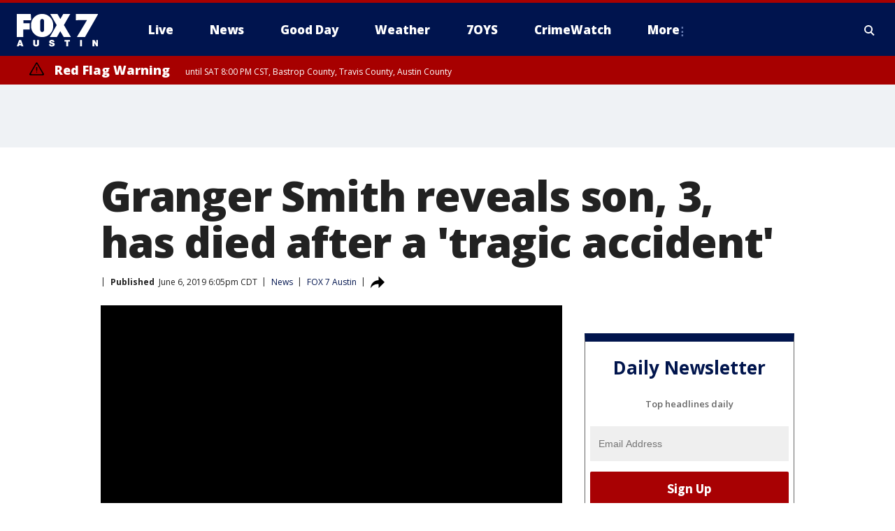

--- FILE ---
content_type: text/html; charset=utf-8
request_url: https://www.fox7austin.com/news/granger-smith-reveals-son-3-has-died-after-a-tragic-accident
body_size: 38789
content:
<!doctype html>
<html data-n-head-ssr lang="en" data-n-head="lang">
  <head>
    <!-- Google Tag Manager -->
    <script>
    function loadGTMIfNotLocalOrPreview() {
      const host = window.location.host.toLowerCase();
      const excludedHosts = ["local", "preview", "stage-preview"];
      if (!excludedHosts.some(excludedHost => host.startsWith(excludedHost))) {
        (function(w,d,s,l,i){w[l]=w[l]||[];w[l].push({'gtm.start':
        new Date().getTime(),event:'gtm.js'});var f=d.getElementsByTagName(s)[0],
        j=d.createElement(s),dl=l!='dataLayer'?'&l='+l:'';j.async=true;j.src=
        'https://www.googletagmanager.com/gtm.js?id='+i+dl;f.parentNode.insertBefore(j,f);
        })(window,document,'script','dataLayer','GTM-TMF4BDJ');
      }
    }
    loadGTMIfNotLocalOrPreview();
    </script>
    <!-- End Google Tag Manager -->
    <title data-n-head="true">Granger Smith reveals son, 3, has died after a &#x27;tragic accident&#x27; | FOX 7 Austin</title><meta data-n-head="true" http-equiv="X-UA-Compatible" content="IE=edge,chrome=1"><meta data-n-head="true" name="viewport" content="width=device-width, minimum-scale=1.0, initial-scale=1.0"><meta data-n-head="true" charset="UTF-8"><meta data-n-head="true" name="format-detection" content="telephone=no"><meta data-n-head="true" name="msapplication-square70x70logo" content="//static.foxtv.com/static/orion/img/ktbc/favicons/mstile-70x70.png"><meta data-n-head="true" name="msapplication-square150x150logo" content="//static.foxtv.com/static/orion/img/ktbc/favicons/mstile-150x150.png"><meta data-n-head="true" name="msapplication-wide310x150logo" content="//static.foxtv.com/static/orion/img/ktbc/favicons/mstile-310x150.png"><meta data-n-head="true" name="msapplication-square310x310logo" content="//static.foxtv.com/static/orion/img/ktbc/favicons/mstile-310x310.png"><meta data-n-head="true" data-hid="description" name="description" content="Articles and videos about Granger Smith reveals son, 3, has died after a &#x27;tragic accident&#x27; on FOX 7 Austin."><meta data-n-head="true" data-hid="fb:app_id" property="fb:app_id" content="678036835682522"><meta data-n-head="true" data-hid="prism.stationId" name="prism.stationId" content="KTBC_FOX7"><meta data-n-head="true" data-hid="prism.stationCallSign" name="prism.stationCallSign" content="ktbc"><meta data-n-head="true" data-hid="prism.channel" name="prism.channel" content="fts"><meta data-n-head="true" data-hid="prism.section" name="prism.section" content="news"><meta data-n-head="true" data-hid="prism.subsection1" name="prism.subsection1" content=""><meta data-n-head="true" data-hid="prism.subsection2" name="prism.subsection2" content=""><meta data-n-head="true" data-hid="prism.subsection3" name="prism.subsection3" content=""><meta data-n-head="true" data-hid="prism.subsection4" name="prism.subsection4" content=""><meta data-n-head="true" data-hid="prism.aggregationType" name="prism.aggregationType" content="subsection"><meta data-n-head="true" data-hid="prism.genre" name="prism.genre" content=""><meta data-n-head="true" data-hid="pagetype" name="pagetype" content="article" scheme="dcterms.DCMIType"><meta data-n-head="true" data-hid="strikepagetype" name="strikepagetype" content="article" scheme="dcterms.DCMIType"><meta data-n-head="true" data-hid="content-creator" name="content-creator" content="tiger"><meta data-n-head="true" data-hid="dc.creator" name="dc.creator" scheme="dcterms.creator" content=""><meta data-n-head="true" data-hid="dc.title" name="dc.title" content="Granger Smith reveals son, 3, has died after a &#x27;tragic accident&#x27;" lang="en"><meta data-n-head="true" data-hid="dc.subject" name="dc.subject" content=""><meta data-n-head="true" data-hid="dcterms.abstract" name="dcterms.abstract" content="Articles and videos about Granger Smith reveals son, 3, has died after a &#x27;tragic accident&#x27; on FOX 7 Austin."><meta data-n-head="true" data-hid="dc.type" name="dc.type" scheme="dcterms.DCMIType" content="Text.Article"><meta data-n-head="true" data-hid="dc.description" name="dc.description" content="Articles and videos about Granger Smith reveals son, 3, has died after a &#x27;tragic accident&#x27; on FOX 7 Austin."><meta data-n-head="true" data-hid="dc.language" name="dc.language" scheme="dcterms.RFC4646" content="en-US"><meta data-n-head="true" data-hid="dc.publisher" name="dc.publisher" content="FOX 7 Austin"><meta data-n-head="true" data-hid="dc.format" name="dc.format" scheme="dcterms.URI" content="text/html"><meta data-n-head="true" data-hid="dc.identifier" name="dc.identifier" scheme="dcterms.URI" content="urn:uri:base64:9d322400-e228-5d3d-82cf-a68aef3a7fae"><meta data-n-head="true" data-hid="dc.source" name="dc.source" content="FOX 7 Austin"><meta data-n-head="true" data-hid="dc.date" name="dc.date" content="2019-06-06"><meta data-n-head="true" data-hid="dcterms.created" name="dcterms.created" scheme="dcterms.ISO8601" content="2019-06-06T19:05:44-04:00"><meta data-n-head="true" data-hid="dcterms.modified" name="dcterms.modified" scheme="dcterms.ISO8601" content="2019-08-28T00:56:28-04:00"><meta data-n-head="true" data-hid="og:title" property="og:title" content="Granger Smith reveals son, 3, has died after a &#x27;tragic accident&#x27;"><meta data-n-head="true" data-hid="og:description" property="og:description" content="Articles and videos about Granger Smith reveals son, 3, has died after a &#x27;tragic accident&#x27; on FOX 7 Austin."><meta data-n-head="true" data-hid="og:type" property="og:type" content="article"><meta data-n-head="true" data-hid="og:image" property="og:image" content="https://images.foxtv.com/static.fox7austin.com/www.fox7austin.com/content/uploads/2019/08/1200/630/GETTY20Granger20Smith_1559857486749.jpg_7360776_ver1.0.jpg?ve=1&amp;tl=1"><meta data-n-head="true" data-hid="og:image:width" property="og:image:width" content="1280"><meta data-n-head="true" data-hid="og:image:height" property="og:image:height" content="720"><meta data-n-head="true" data-hid="og:url" property="og:url" content="https://www.fox7austin.com/news/granger-smith-reveals-son-3-has-died-after-a-tragic-accident"><meta data-n-head="true" data-hid="og:site_name" property="og:site_name" content="FOX 7 Austin"><meta data-n-head="true" data-hid="og:locale" property="og:locale" content="en_US"><meta data-n-head="true" data-hid="robots" name="robots" content="index, follow, max-image-preview:large, max-video-preview:-1"><meta data-n-head="true" data-hid="fox.app_version" name="fox.app_version" content="v77"><meta data-n-head="true" data-hid="fox.fix_version" name="fox.fix_version" content="10.2.0"><meta data-n-head="true" data-hid="fox.app_build" name="fox.app_build" content="no build version"><meta data-n-head="true" name="twitter:card" content="summary_large_image"><meta data-n-head="true" name="twitter:site" content="@fox7austin"><meta data-n-head="true" name="twitter:site:id" content="@fox7austin"><meta data-n-head="true" name="twitter:title" content="Granger Smith reveals son, 3, has died after a &#x27;tragic accident&#x27;"><meta data-n-head="true" name="twitter:description" content="Articles and videos about Granger Smith reveals son, 3, has died after a &#x27;tragic accident&#x27; on FOX 7 Austin."><meta data-n-head="true" name="twitter:image" content="https://images.foxtv.com/static.fox7austin.com/www.fox7austin.com/content/uploads/2019/08/1280/720/GETTY20Granger20Smith_1559857486749.jpg_7360776_ver1.0.jpg?ve=1&amp;tl=1"><meta data-n-head="true" name="twitter:url" content="https://www.fox7austin.com/news/granger-smith-reveals-son-3-has-died-after-a-tragic-accident"><meta data-n-head="true" name="twitter:creator" content="@fox7austin"><meta data-n-head="true" name="twitter:creator:id" content="@fox7austin"><meta data-n-head="true" name="fox.name" content="Post Landing"><meta data-n-head="true" name="fox.category" content="news"><meta data-n-head="true" name="fox.page_content_category" content="news"><meta data-n-head="true" name="fox.page_name" content="ktbc:web:post:article:Granger Smith reveals son, 3, has died after a &#x27;tragic accident&#x27; | FOX 7 Austin"><meta data-n-head="true" name="fox.page_content_level_1" content="ktbc:web:post"><meta data-n-head="true" name="fox.page_content_level_2" content="ktbc:web:post:article"><meta data-n-head="true" name="fox.page_content_level_3" content="ktbc:web:post:article:Granger Smith reveals son, 3, has died after a &#x27;tragic accident&#x27; | FOX 7 Austin"><meta data-n-head="true" name="fox.page_content_level_4" content="ktbc:web:post:article:Granger Smith reveals son, 3, has died after a &#x27;tragic accident&#x27; | FOX 7 Austin"><meta data-n-head="true" name="fox.page_type" content="post-article"><meta data-n-head="true" name="fox.page_content_distributor" content="owned"><meta data-n-head="true" name="fox.page_content_type_of_story" content="Migrated"><meta data-n-head="true" name="fox.author" content=""><meta data-n-head="true" name="fox.page_content_author" content=""><meta data-n-head="true" name="fox.page_content_author_secondary" content=""><meta data-n-head="true" name="fox.page_content_version" content="1.0.0"><meta data-n-head="true" name="fox.publisher" content="FOX 7 Austin"><meta data-n-head="true" name="fox.page_content_id" content="9d322400-e228-5d3d-82cf-a68aef3a7fae"><meta data-n-head="true" name="fox.page_content_station_originator" content="ktbc"><meta data-n-head="true" name="fox.url" content="https://www.fox7austin.com/news/granger-smith-reveals-son-3-has-died-after-a-tragic-accident"><meta data-n-head="true" name="fox.page_canonical_url" content="https://www.fox7austin.com/news/granger-smith-reveals-son-3-has-died-after-a-tragic-accident"><meta data-n-head="true" name="smartbanner:enabled-platforms" content="none"><meta data-n-head="true" property="fb:app_id" content="678036835682522"><meta data-n-head="true" property="article:opinion" content="false"><meta data-n-head="true" name="keywords" content="Entertainment,News"><meta data-n-head="true" name="classification" content="/FTS/Entertainment,/FTS/News"><meta data-n-head="true" name="classification-isa" content="entertainment,news"><meta data-n-head="true" name="fox.page_content_tags" content="/FTS/Entertainment,/FTS/News"><link data-n-head="true" rel="preconnect" href="https://prod.player.fox.digitalvideoplatform.com" crossorigin="anonymous"><link data-n-head="true" rel="dns-prefetch" href="https://prod.player.fox.digitalvideoplatform.com"><link data-n-head="true" rel="stylesheet" href="https://statics.foxsports.com/static/orion/style/css/scorestrip-external.css"><link data-n-head="true" rel="icon" type="image/x-icon" href="/favicons/ktbc/favicon.ico"><link data-n-head="true" rel="stylesheet" href="https://fonts.googleapis.com/css?family=Open+Sans:300,400,400i,600,600i,700,700i,800,800i&amp;display=swap"><link data-n-head="true" rel="stylesheet" href="https://fonts.googleapis.com/css2?family=Rubik:wght@700&amp;display=swap"><link data-n-head="true" rel="schema.dcterms" href="//purl.org/dc/terms/"><link data-n-head="true" rel="schema.prism" href="//prismstandard.org/namespaces/basic/2.1/"><link data-n-head="true" rel="schema.iptc" href="//iptc.org/std/nar/2006-10-01/"><link data-n-head="true" rel="shortcut icon" href="//static.foxtv.com/static/orion/img/ktbc/favicons/favicon.ico" type="image/x-icon"><link data-n-head="true" rel="apple-touch-icon" sizes="57x57" href="//static.foxtv.com/static/orion/img/ktbc/favicons/apple-touch-icon-57x57.png"><link data-n-head="true" rel="apple-touch-icon" sizes="60x60" href="//static.foxtv.com/static/orion/img/ktbc/favicons/apple-touch-icon-60x60.png"><link data-n-head="true" rel="apple-touch-icon" sizes="72x72" href="//static.foxtv.com/static/orion/img/ktbc/favicons/apple-touch-icon-72x72.png"><link data-n-head="true" rel="apple-touch-icon" sizes="76x76" href="//static.foxtv.com/static/orion/img/ktbc/favicons/apple-touch-icon-76x76.png"><link data-n-head="true" rel="apple-touch-icon" sizes="114x114" href="//static.foxtv.com/static/orion/img/ktbc/favicons/apple-touch-icon-114x114.png"><link data-n-head="true" rel="apple-touch-icon" sizes="120x120" href="//static.foxtv.com/static/orion/img/ktbc/favicons/apple-touch-icon-120x120.png"><link data-n-head="true" rel="apple-touch-icon" sizes="144x144" href="//static.foxtv.com/static/orion/img/ktbc/favicons/apple-touch-icon-144x144.png"><link data-n-head="true" rel="apple-touch-icon" sizes="152x152" href="//static.foxtv.com/static/orion/img/ktbc/favicons/apple-touch-icon-152x152.png"><link data-n-head="true" rel="apple-touch-icon" sizes="180x180" href="//static.foxtv.com/static/orion/img/ktbc/favicons/apple-touch-icon-180x180.png"><link data-n-head="true" rel="icon" type="image/png" href="//static.foxtv.com/static/orion/img/ktbc/favicons/favicon-16x16.png" sizes="16x16"><link data-n-head="true" rel="icon" type="image/png" href="//static.foxtv.com/static/orion/img/ktbc/favicons/favicon-32x32.png" sizes="32x32"><link data-n-head="true" rel="icon" type="image/png" href="//static.foxtv.com/static/orion/img/ktbc/favicons/favicon-96x96.png" sizes="96x96"><link data-n-head="true" rel="icon" type="image/png" href="//static.foxtv.com/static/orion/img/ktbc/favicons/android-chrome-192x192.png" sizes="192x192"><link data-n-head="true" href="https://fonts.gstatic.com" rel="preconnect" crossorigin="true"><link data-n-head="true" href="https://fonts.googleapis.com" rel="preconnect" crossorigin="true"><link data-n-head="true" rel="stylesheet" href="https://fonts.googleapis.com/css?family=Source+Sans+Pro:200,300,400,600,400italic,700,700italic,300,300italic,600italic/"><link data-n-head="true" rel="preconnect" href="https://cdn.segment.com/"><link data-n-head="true" rel="preconnect" href="https://widgets.media.weather.com/"><link data-n-head="true" rel="preconnect" href="https://elections.ap.org/"><link data-n-head="true" rel="preconnect" href="https://www.google-analytics.com/"><link data-n-head="true" rel="preconnect" href="http://static.chartbeat.com/"><link data-n-head="true" rel="preconnect" href="https://sb.scorecardresearch.com/"><link data-n-head="true" rel="preconnect" href="http://www.googletagmanager.com/"><link data-n-head="true" rel="preconnect" href="https://cdn.optimizely.com/"><link data-n-head="true" rel="preconnect" href="https://cdn.segment.com/"><link data-n-head="true" rel="preconnect" href="https://connect.facebook.net/"><link data-n-head="true" rel="preconnect" href="https://prod.player.fox.digitalvideoplatform.com/"><link data-n-head="true" rel="preload" as="script" href="https://prod.player.fox.digitalvideoplatform.com/wpf/v3/3.2.59/wpf_player.js"><link data-n-head="true" rel="prefetch" as="script" href="https://prod.player.fox.digitalvideoplatform.com/wpf/v3/3.2.59/lib/wpf_bitmovin_yospace_player.js"><link data-n-head="true" rel="prefetch" as="script" href="https://prod.player.fox.digitalvideoplatform.com/wpf/v3/3.2.59/lib/wpf_conviva_reporter.js"><link data-n-head="true" rel="prefetch" as="script" href="https://prod.player.fox.digitalvideoplatform.com/wpf/v3/3.2.59/lib/wpf_mux_reporter.js"><link data-n-head="true" rel="prefetch" as="script" href="https://prod.player.fox.digitalvideoplatform.com/wpf/v3/3.2.59/lib/wpf_adobeheartbeat_reporter.js"><link data-n-head="true" rel="prefetch" as="script" href="https://prod.player.fox.digitalvideoplatform.com/wpf/v3/3.2.59/lib/wpf_comscore_reporter.js"><link data-n-head="true" rel="prefetch" as="script" href="https://prod.player.fox.digitalvideoplatform.com/wpf/v3/3.2.59/lib/wpf_controls.js"><link data-n-head="true" rel="canonical" href="https://www.fox7austin.com/news/granger-smith-reveals-son-3-has-died-after-a-tragic-accident"><link data-n-head="true" rel="alternate" type="application/rss+xml" title="News" href="https://www.fox7austin.com/rss.xml?category=news"><link data-n-head="true" rel="alternate" type="application/rss+xml" title="News" href="https://www.fox7austin.com/rss.xml?tag=news"><link data-n-head="true" rel="shorturl" href=""><link data-n-head="true" rel="image_src" href="https://images.foxtv.com/static.fox7austin.com/www.fox7austin.com/content/uploads/2019/08/1280/720/GETTY20Granger20Smith_1559857486749.jpg_7360776_ver1.0.jpg?ve=1&amp;tl=1"><link data-n-head="true" rel="amphtml" href="https://www.fox7austin.com/news/granger-smith-reveals-son-3-has-died-after-a-tragic-accident.amp"><link data-n-head="true" rel="preload" as="image" href="https://static.fox7austin.com/www.fox7austin.com/content/uploads/2019/08/9F8D48A709064A65B02AEE2333D76814_7.jpg"><link data-n-head="true" rel="alternate" title="FOX 7 Austin - News" type="application/rss+xml" href="https://www.fox7austin.com/rss/category/news"><link data-n-head="true" rel="alternate" title="FOX 7 Austin - Local News" type="application/rss+xml" href="https://www.fox7austin.com/rss/category/local-news"><link data-n-head="true" rel="alternate" title="FOX 7 Austin - Traffic" type="application/rss+xml" href="https://www.fox7austin.com/rss/category/traffic"><link data-n-head="true" rel="alternate" title="FOX 7 Austin - Tag Us Tx" type="application/rss+xml" href="https://www.fox7austin.com/rss/tags/us,tx"><link data-n-head="true" rel="alternate" title="FOX 7 Austin - Tag Politics" type="application/rss+xml" href="https://www.fox7austin.com/rss/tags/politics"><link data-n-head="true" rel="alternate" title="FOX 7 Austin - Tag Crime Publicsafety" type="application/rss+xml" href="https://www.fox7austin.com/rss/tags/crime-publicsafety,"><link data-n-head="true" rel="alternate" title="FOX 7 Austin - Shows Good Day" type="application/rss+xml" href="https://www.fox7austin.com/rss/category/shows,good-day"><link data-n-head="true" rel="alternate" title="FOX 7 Austin - Birthday" type="application/rss+xml" href="https://www.fox7austin.com/rss/category/birthday"><link data-n-head="true" rel="alternate" title="FOX 7 Austin - Tag Series Keeping Score" type="application/rss+xml" href="https://www.fox7austin.com/rss/tags/series,keeping-score"><link data-n-head="true" rel="alternate" title="FOX 7 Austin - Tag Series Cooking With Fox 7" type="application/rss+xml" href="https://www.fox7austin.com/rss/tags/series,cooking-with-fox-7"><link data-n-head="true" rel="alternate" title="FOX 7 Austin - Tag Series Live Music" type="application/rss+xml" href="https://www.fox7austin.com/rss/tags/series,live-music"><link data-n-head="true" rel="alternate" title="FOX 7 Austin - Tag Series Pets Page" type="application/rss+xml" href="https://www.fox7austin.com/rss/tags/series,pets-page"><link data-n-head="true" rel="alternate" title="FOX 7 Austin - Contests" type="application/rss+xml" href="https://www.fox7austin.com/rss/category/contests"><link data-n-head="true" rel="alternate" title="FOX 7 Austin - Fox Local" type="application/rss+xml" href="https://www.fox7austin.com/rss/category/fox-local"><link data-n-head="true" rel="alternate" title="FOX 7 Austin - Tag Series Tierras Texas" type="application/rss+xml" href="https://www.fox7austin.com/rss/tags/series,tierras-texas"><link data-n-head="true" rel="alternate" title="FOX 7 Austin - Tag Series Fox 7 Espanol" type="application/rss+xml" href="https://www.fox7austin.com/rss/tags/series,fox-7-espanol"><link data-n-head="true" rel="alternate" title="FOX 7 Austin - Tag Series Sports Office" type="application/rss+xml" href="https://www.fox7austin.com/rss/tags/series,sports-office"><link data-n-head="true" rel="alternate" title="FOX 7 Austin - Tag Series Fox Weather Austin" type="application/rss+xml" href="https://www.fox7austin.com/rss/tags/series,fox-weather-austin"><link data-n-head="true" rel="alternate" title="FOX 7 Austin - Tag Series Good Day Extra" type="application/rss+xml" href="https://www.fox7austin.com/rss/tags/series,good-day-extra"><link data-n-head="true" rel="alternate" title="FOX 7 Austin - Tag Series Good Day Music Take 2" type="application/rss+xml" href="https://www.fox7austin.com/rss/tags/series,good-day-music-take-2"><link data-n-head="true" rel="alternate" title="FOX 7 Austin - Tag Series The Backstage Experience" type="application/rss+xml" href="https://www.fox7austin.com/rss/tags/series,the-backstage-experience"><link data-n-head="true" rel="alternate" title="FOX 7 Austin - Tag Series The Texas News Show" type="application/rss+xml" href="https://www.fox7austin.com/rss/tags/series,the-texas-news-show"><link data-n-head="true" rel="alternate" title="FOX 7 Austin - Tag Series Fox 7 Discussions" type="application/rss+xml" href="https://www.fox7austin.com/rss/tags/series,fox-7-discussions"><link data-n-head="true" rel="alternate" title="FOX 7 Austin - Tag Series Crimewatch" type="application/rss+xml" href="https://www.fox7austin.com/rss/tags/series,crimewatch"><link data-n-head="true" rel="alternate" title="FOX 7 Austin - Tag Series 7 On Your Side" type="application/rss+xml" href="https://www.fox7austin.com/rss/tags/series,7-on-your-side"><link data-n-head="true" rel="alternate" title="FOX 7 Austin - Tag Series Fox 7 Focus" type="application/rss+xml" href="https://www.fox7austin.com/rss/tags/series,fox-7-focus"><link data-n-head="true" rel="alternate" title="FOX 7 Austin - Tag Series The Issue Is" type="application/rss+xml" href="https://www.fox7austin.com/rss/tags/series,the-issue-is"><link data-n-head="true" rel="alternate" title="FOX 7 Austin - Tag Series Care Force" type="application/rss+xml" href="https://www.fox7austin.com/rss/tags/series,care-force"><link data-n-head="true" rel="alternate" title="FOX 7 Austin - Tag Series Missing In Texas" type="application/rss+xml" href="https://www.fox7austin.com/rss/tags/series,missing-in-texas"><link data-n-head="true" rel="alternate" title="FOX 7 Austin - Tag Series Atxtra" type="application/rss+xml" href="https://www.fox7austin.com/rss/tags/series,atxtra"><link data-n-head="true" rel="alternate" title="FOX 7 Austin - About Us" type="application/rss+xml" href="https://www.fox7austin.com/rss/category/about-us"><link data-n-head="true" rel="alternate" title="FOX 7 Austin - Whats On Fox" type="application/rss+xml" href="https://www.fox7austin.com/rss/category/whats-on-fox"><link data-n-head="true" rel="alternate" title="FOX 7 Austin - Contact Us" type="application/rss+xml" href="https://www.fox7austin.com/rss/category/contact-us"><link data-n-head="true" rel="alternate" title="FOX 7 Austin - Team" type="application/rss+xml" href="https://www.fox7austin.com/rss/category/team"><link data-n-head="true" rel="alternate" title="FOX 7 Austin - Work For Us" type="application/rss+xml" href="https://www.fox7austin.com/rss/category/work-for-us"><link data-n-head="true" rel="alternate" title="FOX 7 Austin - Internships" type="application/rss+xml" href="https://www.fox7austin.com/rss/category/internships"><link data-n-head="true" rel="alternate" title="FOX 7 Austin - Closed Captions" type="application/rss+xml" href="https://www.fox7austin.com/rss/category/closed-captions"><link data-n-head="true" rel="alternate" title="FOX 7 Austin - Public File Inquiries" type="application/rss+xml" href="https://www.fox7austin.com/rss/category/public-file-inquiries"><link data-n-head="true" rel="alternate" title="FOX 7 Austin - Fcc Applications" type="application/rss+xml" href="https://www.fox7austin.com/rss/category/fcc-applications"><link data-n-head="true" rel="alternate" title="FOX 7 Austin - Antenna" type="application/rss+xml" href="https://www.fox7austin.com/rss/category/antenna"><link data-n-head="true" rel="alternate" title="FOX 7 Austin - Weather" type="application/rss+xml" href="https://www.fox7austin.com/rss/category/weather"><link data-n-head="true" rel="alternate" title="FOX 7 Austin - Pawcast" type="application/rss+xml" href="https://www.fox7austin.com/rss/category/pawcast"><link data-n-head="true" rel="alternate" title="FOX 7 Austin - Apps" type="application/rss+xml" href="https://www.fox7austin.com/rss/category/apps"><link data-n-head="true" rel="alternate" title="FOX 7 Austin - Fox 7 Web Cams" type="application/rss+xml" href="https://www.fox7austin.com/rss/category/fox-7-web-cams"><link data-n-head="true" rel="alternate" title="FOX 7 Austin - Tag Series Did You Know" type="application/rss+xml" href="https://www.fox7austin.com/rss/tags/series,did-you-know"><link data-n-head="true" rel="alternate" title="FOX 7 Austin - Sports" type="application/rss+xml" href="https://www.fox7austin.com/rss/category/sports"><link data-n-head="true" rel="alternate" title="FOX 7 Austin - Tag High School" type="application/rss+xml" href="https://www.fox7austin.com/rss/tags/high-school"><link data-n-head="true" rel="alternate" title="FOX 7 Austin - Tag Ncaa Football Longhorns" type="application/rss+xml" href="https://www.fox7austin.com/rss/tags/ncaa-football,longhorns"><link data-n-head="true" rel="alternate" title="FOX 7 Austin - Tag Mls Austin Fc" type="application/rss+xml" href="https://www.fox7austin.com/rss/tags/mls,austin-fc"><link data-n-head="true" rel="alternate" title="FOX 7 Austin - Tag Mlb" type="application/rss+xml" href="https://www.fox7austin.com/rss/tags/mlb"><link data-n-head="true" rel="alternate" title="FOX 7 Austin - Tag Nascar" type="application/rss+xml" href="https://www.fox7austin.com/rss/tags/nascar"><link data-n-head="true" rel="alternate" title="FOX 7 Austin - Tag Ncaa Basketball Texas Basketball" type="application/rss+xml" href="https://www.fox7austin.com/rss/tags/ncaa-basketball,texas-basketball"><link data-n-head="true" rel="alternate" title="FOX 7 Austin - Live" type="application/rss+xml" href="https://www.fox7austin.com/rss/category/live"><link data-n-head="true" rel="alternate" title="FOX 7 Austin - Discover the latest breaking news." type="application/rss+xml" href="https://www.fox7austin.com/latest.xml"><link data-n-head="true" rel="stylesheet" href="//static.foxtv.com/static/orion/css/default/article.rs.css"><link data-n-head="true" rel="stylesheet" href="/css/print.css" media="print"><script data-n-head="true" type="text/javascript" data-hid="pal-script" src="//imasdk.googleapis.com/pal/sdkloader/pal.js"></script><script data-n-head="true" type="text/javascript" src="https://statics.foxsports.com/static/orion/scorestrip.js" async="false" defer="true"></script><script data-n-head="true" type="text/javascript">
        (function (h,o,u,n,d) {
          h=h[d]=h[d]||{q:[],onReady:function(c){h.q.push(c)}}
          d=o.createElement(u);d.async=1;d.src=n
          n=o.getElementsByTagName(u)[0];n.parentNode.insertBefore(d,n)
        })(window,document,'script','https://www.datadoghq-browser-agent.com/datadog-rum-v4.js','DD_RUM')
        DD_RUM.onReady(function() {
          DD_RUM.init({
            clientToken: 'pub6d08621e10189e2259b02648fb0f12e4',
            applicationId: 'f7e50afb-e642-42a0-9619-b32a46fc1075',
            site: 'datadoghq.com',
            service: 'www.fox7austin.com',
            env: 'prod',
            // Specify a version number to identify the deployed version of your application in Datadog
            version: '1.0.0',
            sampleRate: 20,
            sessionReplaySampleRate: 0,
            trackInteractions: true,
            trackResources: true,
            trackLongTasks: true,
            defaultPrivacyLevel: 'mask-user-input',
          });
          // DD_RUM.startSessionReplayRecording();
        })</script><script data-n-head="true" type="text/javascript" src="https://foxkit.fox.com/sdk/profile/v2.15.0/profile.js" async="false" defer="true"></script><script data-n-head="true" src="https://js.appboycdn.com/web-sdk/5.6/braze.min.js" async="true" defer="true"></script><script data-n-head="true" src="https://c.amazon-adsystem.com/aax2/apstag.js" async="true" defer="true"></script><script data-n-head="true" src="https://www.googletagmanager.com/gtag/js?id=UA-34993124-1" async="true"></script><script data-n-head="true" type="text/javascript">// 86acbd31cd7c09cf30acb66d2fbedc91daa48b86:1701192378.52852
!function(n,r,e,t,c){var i,o="Promise"in n,u={then:function(){return u},catch:function(n){
return n(new Error("Airship SDK Error: Unsupported browser")),u}},s=o?new Promise((function(n,r){i=function(e,t){e?r(e):n(t)}})):u
;s._async_setup=function(n){if(o)try{i(null,n(c))}catch(n){i(n)}},n[t]=s;var a=r.createElement("script");a.src=e,a.async=!0,a.id="_uasdk",
a.rel=t,r.head.appendChild(a)}(window,document,'https://aswpsdkus.com/notify/v1/ua-sdk.min.js',
  'UA', {
    vapidPublicKey: 'BAhBsT11zl43fcsTIlrD8FJOh6qqbu_vOWwj7b1_ZPPGW5vBCUwA_ZrDrSRe1GupKlb79btDYSnxroQ1vuaz3fg=',
    websitePushId: 'web.ktbc.prod',
    appKey: 'upCaAD7uRFa9jrarljB2Cg',
    token: 'MTp1cENhQUQ3dVJGYTlqcmFybGpCMkNnOlhiTzhUSi05Qk9XcW5CbkRsSXVtal9aWVZwQng3YWhCTDBtOXZVOGJfNWM'
  });
</script><script data-n-head="true" type="text/javascript">UA.then(sdk => {
        sdk.plugins.load('html-prompt', 'https://aswpsdkus.com/notify/v1/ua-html-prompt.min.js', {
          appearDelay: 5000,
          disappearDelay: 2000000000000000000000000,
          askAgainDelay: 0,
          stylesheet: './css/airship.css',
          auto: false,
          type: 'alert',
          position: 'top',
          i18n: {
            en: {
              title: 'Stay Informed',
              message: 'Receive alerts to the biggest stories worth your time',
              accept: 'Allow',
              deny: 'No Thanks'
            }
          },
          logo: '/favicons/ktbc/favicon.ico'
        }).then(plugin => {
          const auditSession = () => {
            const airshipPageViews = parseInt(window.sessionStorage.getItem('currentAirShipPageViews'), 10)
            if (airshipPageViews > 1) {
              plugin.prompt();
              console.info('Airship: prompt called')
              clearInterval(auditInterval);
              window.sessionStorage.setItem('currentAirShipPageViews', 0)
            }
          }
          const auditInterval = setInterval(auditSession, 2000);
        })
      })</script><script data-n-head="true" src="/taboola/taboola.js" type="text/javascript" async="true" defer="true"></script><script data-n-head="true" src="https://scripts.webcontentassessor.com/scripts/11c5d288032fb0e00de738475c191d28530e25f490e79cb3b158eb6df96246e9"></script><script data-n-head="true" src="//static.foxtv.com/static/orion/scripts/core/ag.core.js"></script><script data-n-head="true" src="//static.foxtv.com/static/isa/core.js"></script><script data-n-head="true" src="//static.foxtv.com/static/orion/scripts/station/default/loader.js"></script><script data-n-head="true" src="https://widgets.media.weather.com/wxwidget.loader.js?cid=996314550" defer=""></script><script data-n-head="true" src="https://prod.player.fox.digitalvideoplatform.com/wpf/v3/3.2.59/wpf_player.js" defer="" data-hid="fox-player-main-script"></script><script data-n-head="true" src="//static.foxtv.com/static/leap/loader.js"></script><script data-n-head="true" >(function () {
        var _sf_async_config = window._sf_async_config = (window._sf_async_config || {})
        _sf_async_config.uid = 65824
        _sf_async_config.domain = 'fox7austin.com'
        _sf_async_config.flickerControl = false
        _sf_async_config.useCanonical = true

        // Function to set ISA-dependent values with proper error handling
        function setISAValues() {
          if (window.FTS && window.FTS.ISA && window.FTS.ISA._meta) {
            try {
              _sf_async_config.sections = window.FTS.ISA._meta.section || ''
              _sf_async_config.authors = window.FTS.ISA._meta.fox['fox.page_content_author'] ||
                                       window.FTS.ISA._meta.fox['fox.page_content_author_secondary'] ||
                                       window.FTS.ISA._meta.raw.publisher || ''
            } catch (e) {
              console.warn('FTS.ISA values not available yet:', e)
              _sf_async_config.sections = ''
              _sf_async_config.authors = ''
            }
          } else {
            // Set default values if ISA is not available
            _sf_async_config.sections = ''
            _sf_async_config.authors = ''

            // Retry after a short delay if ISA is not loaded yet
            setTimeout(setISAValues, 100)
          }
        }

        // Set ISA values initially
        setISAValues()

        _sf_async_config.useCanonicalDomain = true
        function loadChartbeat() {
          var e = document.createElement('script');
            var n = document.getElementsByTagName('script')[0];
            e.type = 'text/javascript';
            e.async = true;
            e.src = '//static.chartbeat.com/js/chartbeat.js';
            n.parentNode.insertBefore(e, n);
        }
        loadChartbeat();
        })()</script><script data-n-head="true" src="//static.chartbeat.com/js/chartbeat_mab.js"></script><script data-n-head="true" src="//static.chartbeat.com/js/chartbeat.js"></script><script data-n-head="true" src="https://interactives.ap.org/election-results/assets/microsite/resizeClient.js" defer=""></script><script data-n-head="true" data-hid="strike-loader" src="https://strike.fox.com/static/fts/display/loader.js" type="text/javascript"></script><script data-n-head="true" >
          (function() {
              window.foxstrike = window.foxstrike || {};
              window.foxstrike.cmd = window.foxstrike.cmd || [];
          })()
        </script><script data-n-head="true" type="application/ld+json">{"@context":"http://schema.org","@type":"NewsArticle","mainEntityOfPage":"https://www.fox7austin.com/news/granger-smith-reveals-son-3-has-died-after-a-tragic-accident","headline":"Granger Smith reveals son, 3, has died after a 'tragic accident'","articleBody":"Granger Smith&apos;s youngest son, River, has died. The country music singer-songwriter shared the tragic news about his 3-year-old son in a heartbreaking statement on Thursday.&quot;I have to deliver unthinkable news. We&#x2019;ve lost our youngest son, River Kelly Smith,&quot; Smith wrote. &quot;Following a tragic accident, and despite doctor&#x2019;s best efforts, he was unable to be revived.&quot;&#xA0;&#xA0;&quot;Amber and I made the decision to say our last goodbyes and donate his organs so that other children will be given a second chance at life. Our family is devastated and heartbroken, but we take solace in knowing he is with his Heavenly Father,&quot; he continued. &quot;Riv was special. Everyone that met him knew that immediately.&quot;The joy he brought to our lives cannot be expressed and his light will be forever in our hearts,&quot; Smith, 39, added. &quot;If there are words to say more, I cannot find them in this moment. Love the ones close to you. There has never been a more difficult moment for us than this...&quot;&#xA0;&#xA0;The &quot;Backroad Song&quot; crooner also posted an old picture of him sitting at a table with River, his arms wrapped around his little one.&#xA0;Smith&apos;s wife, Amber, shared the heartbreaking news on social media as well with a photo of her holding her baby boy, who had just celebrated his third birthday in May.&#xA0;&#xA0;&quot;Nothing can prepare a mother to deliver this kind of news,&quot; she wrote alongside the family&apos;s statement.In lieu of gifts or flowers, the family is asking donations be sent to Dell Children&#x2019;s Medical Center in their son&apos;s name. &quot;The doctors, nurses and staff have been incredible,&quot; Amber and Granger concluded both of their posts.&#xA0;The couple is also parents to son Lincoln, 5, and daughter London, 7.Read more on <a href=\"https://www.foxnews.com/entertainment/granger-smith-son-dead-tragic-accident\"><strong>FOX NEWS</strong></a>.","datePublished":"2019-06-06T19:05:44-04:00","dateModified":"2019-06-06T19:05:44-04:00","description":"","author":{"@type":"Person","name":"FOX 7 Austin"},"publisher":{"@type":"NewsMediaOrganization","name":"FOX 7 Austin","alternateName":"KTBC, FOX 7","url":"https://www.fox7austin.com/","sameAs":["https://www.facebook.com/FOX7Austin/","https://twitter.com/fox7austin","https://www.instagram.com/fox7austin/","https://www.youtube.com/@FOX7Austin/","https://en.wikipedia.org/wiki/KTBC_(TV)","",""],"foundingDate":"1952-11-27","logo":{"@type":"ImageObject","url":"https://static.foxtv.com/static/orion/img/ktbc/favicons/favicon-96x96.png","width":"96","height":"96"},"contactPoint":[{"@type":"ContactPoint","telephone":"+1-512-476-7777","contactType":"news desk"}],"address":{"@type":"PostalAddress","addressLocality":"Austin","addressRegion":"Texas","postalCode":"78701","streetAddress":"119 East 10th Street","addressCountry":{"@type":"Country","name":"US"}}},"image":{"@type":"ImageObject","url":"https://static.fox7austin.com/www.fox7austin.com/content/uploads/2019/08/GETTY20Granger20Smith_1559857486749.jpg_7360776_ver1.0.jpg","width":"1280","height":"720"},"url":"https://www.fox7austin.com/news/granger-smith-reveals-son-3-has-died-after-a-tragic-accident","isAccessibleForFree":true,"keywords":"news,entertainment"}</script><link rel="preload" href="/_wzln/3b5264caf72353941f62.js" as="script"><link rel="preload" href="/_wzln/376f0263662b8ef9a7f8.js" as="script"><link rel="preload" href="/_wzln/6b27e2b92eb7e58c1613.js" as="script"><link rel="preload" href="/_wzln/e84a30f1b99c2de402d4.js" as="script"><link rel="preload" href="/_wzln/abf0587d3a36db40e2c7.js" as="script"><link rel="preload" href="/_wzln/c9202b1197faf8356ff7.js" as="script"><link rel="preload" href="/_wzln/d4d775f192811ab46927.js" as="script"><link rel="preload" href="/_wzln/2e4b6f2069ef029ea098.js" as="script"><link rel="preload" href="/_wzln/2aff162d6d0f3b59db4e.js" as="script"><link rel="preload" href="/_wzln/bcdcb4a8ec995eeede53.js" as="script"><style data-vue-ssr-id="3d723bd8:0 153764a8:0 4783c553:0 01f125af:0 7e965aea:0 fe2c1b5a:0 c789a71e:0 2151d74a:0 5fac22c6:0 4f269fee:0 c23b5e74:0 403377d7:0 3979e5e6:0 59bee381:0 dfdcd1d2:0 4a3d6b7a:0 2261a2ff:0 42dc6fe6:0 3c367053:0 78666813:0 5c0b7ab5:0 c061adc6:0 d9a0143c:0">.v-select{position:relative;font-family:inherit}.v-select,.v-select *{box-sizing:border-box}@keyframes vSelectSpinner{0%{transform:rotate(0deg)}to{transform:rotate(1turn)}}.vs__fade-enter-active,.vs__fade-leave-active{pointer-events:none;transition:opacity .15s cubic-bezier(1,.5,.8,1)}.vs__fade-enter,.vs__fade-leave-to{opacity:0}.vs--disabled .vs__clear,.vs--disabled .vs__dropdown-toggle,.vs--disabled .vs__open-indicator,.vs--disabled .vs__search,.vs--disabled .vs__selected{cursor:not-allowed;background-color:#f8f8f8}.v-select[dir=rtl] .vs__actions{padding:0 3px 0 6px}.v-select[dir=rtl] .vs__clear{margin-left:6px;margin-right:0}.v-select[dir=rtl] .vs__deselect{margin-left:0;margin-right:2px}.v-select[dir=rtl] .vs__dropdown-menu{text-align:right}.vs__dropdown-toggle{-webkit-appearance:none;-moz-appearance:none;appearance:none;display:flex;padding:0 0 4px;background:none;border:1px solid rgba(60,60,60,.26);border-radius:4px;white-space:normal}.vs__selected-options{display:flex;flex-basis:100%;flex-grow:1;flex-wrap:wrap;padding:0 2px;position:relative}.vs__actions{display:flex;align-items:center;padding:4px 6px 0 3px}.vs--searchable .vs__dropdown-toggle{cursor:text}.vs--unsearchable .vs__dropdown-toggle{cursor:pointer}.vs--open .vs__dropdown-toggle{border-bottom-color:transparent;border-bottom-left-radius:0;border-bottom-right-radius:0}.vs__open-indicator{fill:rgba(60,60,60,.5);transform:scale(1);transition:transform .15s cubic-bezier(1,-.115,.975,.855);transition-timing-function:cubic-bezier(1,-.115,.975,.855)}.vs--open .vs__open-indicator{transform:rotate(180deg) scale(1)}.vs--loading .vs__open-indicator{opacity:0}.vs__clear{fill:rgba(60,60,60,.5);padding:0;border:0;background-color:transparent;cursor:pointer;margin-right:8px}.vs__dropdown-menu{display:block;box-sizing:border-box;position:absolute;top:calc(100% - 1px);left:0;z-index:1000;padding:5px 0;margin:0;width:100%;max-height:350px;min-width:160px;overflow-y:auto;box-shadow:0 3px 6px 0 rgba(0,0,0,.15);border:1px solid rgba(60,60,60,.26);border-top-style:none;border-radius:0 0 4px 4px;text-align:left;list-style:none;background:#fff}.vs__no-options{text-align:center}.vs__dropdown-option{line-height:1.42857143;display:block;padding:3px 20px;clear:both;color:#333;white-space:nowrap;cursor:pointer}.vs__dropdown-option--highlight{background:#5897fb;color:#fff}.vs__dropdown-option--deselect{background:#fb5858;color:#fff}.vs__dropdown-option--disabled{background:inherit;color:rgba(60,60,60,.5);cursor:inherit}.vs__selected{display:flex;align-items:center;background-color:#f0f0f0;border:1px solid rgba(60,60,60,.26);border-radius:4px;color:#333;line-height:1.4;margin:4px 2px 0;padding:0 .25em;z-index:0}.vs__deselect{display:inline-flex;-webkit-appearance:none;-moz-appearance:none;appearance:none;margin-left:4px;padding:0;border:0;cursor:pointer;background:none;fill:rgba(60,60,60,.5);text-shadow:0 1px 0 #fff}.vs--single .vs__selected{background-color:transparent;border-color:transparent}.vs--single.vs--loading .vs__selected,.vs--single.vs--open .vs__selected{position:absolute;opacity:.4}.vs--single.vs--searching .vs__selected{display:none}.vs__search::-webkit-search-cancel-button{display:none}.vs__search::-ms-clear,.vs__search::-webkit-search-decoration,.vs__search::-webkit-search-results-button,.vs__search::-webkit-search-results-decoration{display:none}.vs__search,.vs__search:focus{-webkit-appearance:none;-moz-appearance:none;appearance:none;line-height:1.4;font-size:1em;border:1px solid transparent;border-left:none;outline:none;margin:4px 0 0;padding:0 7px;background:none;box-shadow:none;width:0;max-width:100%;flex-grow:1;z-index:1}.vs__search::-moz-placeholder{color:inherit}.vs__search::placeholder{color:inherit}.vs--unsearchable .vs__search{opacity:1}.vs--unsearchable:not(.vs--disabled) .vs__search{cursor:pointer}.vs--single.vs--searching:not(.vs--open):not(.vs--loading) .vs__search{opacity:.2}.vs__spinner{align-self:center;opacity:0;font-size:5px;text-indent:-9999em;overflow:hidden;border:.9em solid hsla(0,0%,39.2%,.1);border-left-color:rgba(60,60,60,.45);transform:translateZ(0);animation:vSelectSpinner 1.1s linear infinite;transition:opacity .1s}.vs__spinner,.vs__spinner:after{border-radius:50%;width:5em;height:5em}.vs--loading .vs__spinner{opacity:1}
.fts-scorestrip-wrap{width:100%}.fts-scorestrip-wrap .fts-scorestrip-container{padding:0 16px;max-width:1280px;margin:0 auto}@media screen and (min-width:1024px){.fts-scorestrip-wrap .fts-scorestrip-container{padding:15px 24px}}
.fts-scorestrip-wrap[data-v-75d386ae]{width:100%}.fts-scorestrip-wrap .fts-scorestrip-container[data-v-75d386ae]{padding:0 16px;max-width:1280px;margin:0 auto}@media screen and (min-width:1024px){.fts-scorestrip-wrap .fts-scorestrip-container[data-v-75d386ae]{padding:15px 24px}}@media(min-width:768px)and (max-width:1280px){.main-content-new-layout[data-v-75d386ae]{padding:10px}}
#xd-channel-container[data-v-0130ae53]{margin:0 auto;max-width:1280px;height:1px}#xd-channel-fts-iframe[data-v-0130ae53]{position:relative;top:-85px;left:86.1%;width:100%;display:none}@media (min-width:768px) and (max-width:1163px){#xd-channel-fts-iframe[data-v-0130ae53]{left:84%}}@media (min-width:768px) and (max-width:1056px){#xd-channel-fts-iframe[data-v-0130ae53]{left:81%}}@media (min-width:768px) and (max-width:916px){#xd-channel-fts-iframe[data-v-0130ae53]{left:79%}}@media (min-width:769px) and (max-width:822px){#xd-channel-fts-iframe[data-v-0130ae53]{left:77%}}@media (min-width:400px) and (max-width:767px){#xd-channel-fts-iframe[data-v-0130ae53]{display:none!important}}.branding[data-v-0130ae53]{padding-top:0}@media (min-width:768px){.branding[data-v-0130ae53]{padding-top:10px}}
.title--hide[data-v-b8625060]{display:none}
#fox-id-logged-in[data-v-f7244ab2]{display:none}.button-reset[data-v-f7244ab2]{background:none;border:none;padding:0;cursor:pointer;outline:inherit}.watch-live[data-v-f7244ab2]{background-color:#a70000;border-radius:3px;margin-top:16px;margin-right:-10px;padding:8px 9px;max-height:31px}.watch-live>a[data-v-f7244ab2]{color:#fff;font-weight:900;font-size:12px}.small-btn-grp[data-v-f7244ab2]{display:flex}.sign-in[data-v-f7244ab2]{width:43px;height:17px;font-size:12px;font-weight:800;font-stretch:normal;font-style:normal;line-height:normal;letter-spacing:-.25px;color:#fff}.sign-in-mobile[data-v-f7244ab2]{margin:16px 12px 0 0}.sign-in-mobile[data-v-f7244ab2],.sign-in-tablet-and-up[data-v-f7244ab2]{background-color:#334f99;width:59px;height:31px;border-radius:3px}.sign-in-tablet-and-up[data-v-f7244ab2]{float:left;margin-right:16px;margin-top:24px}.sign-in-tablet-and-up[data-v-f7244ab2]:hover{background-color:#667bb3}.avatar-desktop[data-v-f7244ab2]{width:28px;height:28px;float:left;margin-right:16px;margin-top:24px}.avatar-mobile[data-v-f7244ab2]{width:33px;height:33px;margin:16px 12px 0 0}
.alert-storm .alert-text[data-v-6e1c7e98]{top:0}.alert-storm .alert-info a[data-v-6e1c7e98]{color:#fff}.alert-storm .alert-title[data-v-6e1c7e98]:before{display:inline-block;position:absolute;left:-18px;top:2px;height:15px;width:12px;background:url(//static.foxtv.com/static/orion/img/core/s/weather/warning.svg) no-repeat;background-size:contain}@media (min-width:768px){.alert-storm .alert-title[data-v-6e1c7e98]:before{left:0;top:0;height:24px;width:21px}}
.min-height-ad[data-v-2c3e8482]{min-height:0}.pre-content .min-height-ad[data-v-2c3e8482]{min-height:90px}@media only screen and (max-width:767px){.page-content .lsf-mobile[data-v-2c3e8482],.right-rail .lsf-mobile[data-v-2c3e8482],.sidebar-secondary .lsf-mobile[data-v-2c3e8482]{min-height:300px;min-width:250px}}@media only screen and (min-width:768px){.right-rail .lsf-ban[data-v-2c3e8482],.sidebar-secondary .lsf-ban[data-v-2c3e8482]{min-height:250px;min-width:300px}.post-content .lsf-lb[data-v-2c3e8482],.pre-content .lsf-lb[data-v-2c3e8482]{min-height:90px;min-width:728px}}
.tags[data-v-6c8e215c]{flex-wrap:wrap;color:#979797;font-weight:400;line-height:normal}.tags[data-v-6c8e215c],.tags-tag[data-v-6c8e215c]{display:flex;font-family:Open Sans;font-size:18px;font-style:normal}.tags-tag[data-v-6c8e215c]{color:#041431;background-color:#e6e9f3;min-height:40px;align-items:center;justify-content:center;border-radius:10px;margin:10px 10px 10px 0;padding:10px 15px;grid-gap:10px;gap:10px;color:#036;font-weight:700;line-height:23px}.tags-tag[data-v-6c8e215c]:last-of-type{margin-right:0}.headlines-related.center[data-v-6c8e215c]{margin-bottom:0}#taboola-mid-article-thumbnails[data-v-6c8e215c]{padding:28px 100px}@media screen and (max-width:767px){#taboola-mid-article-thumbnails[data-v-6c8e215c]{padding:0}}
.no-separator[data-v-08416276]{padding-left:0}.no-separator[data-v-08416276]:before{content:""}
.outside[data-v-6d0ce7d9]{width:100vw;height:100vh;position:fixed;top:0;left:0}
.social-icons[data-v-10e60834]{background:#fff;box-shadow:0 0 20px rgba(0,0,0,.15);border-radius:5px}.social-icons a[data-v-10e60834]{overflow:visible}
.video-wrapper[data-v-4292be72]{position:relative;width:100%;padding-bottom:56.25%;height:0;overflow:hidden;display:flex;flex-direction:column}.video-wrapper .sr-only[data-v-4292be72]{position:absolute;width:1px;height:1px;padding:0;margin:-1px;overflow:hidden;clip:rect(0,0,0,0);white-space:nowrap;border:0}.video-wrapper iframe[data-v-4292be72]{position:absolute;top:0;left:0;width:100%;height:100%;border:0}
.ui-buffering-overlay-indicator[data-v-7f269eba]{animation:ui-fancy-data-v-7f269eba 2s ease-in infinite;background:url("data:image/svg+xml;charset=utf-8,%3Csvg xmlns='http://www.w3.org/2000/svg' viewBox='0 0 32 32'%3E%3Cstyle%3E.st1{fill-rule:evenodd;clip-rule:evenodd;fill:%231fabe2}%3C/style%3E%3Cpath class='st1' d='M8 8h16v16H8z' opacity='.302'/%3E%3Cpath class='st1' d='M23 7H9c-1.1 0-2 .9-2 2v14c0 1.1.9 2 2 2h14c1.1 0 2-.9 2-2V9c0-1.1-.9-2-2-2zm0 16H9V9h14v14z'/%3E%3C/svg%3E") no-repeat 50%;background-size:contain;display:inline-block;height:2em;margin:.2em;width:2em}.ui-buffering-overlay-indicator[data-v-7f269eba]:first-child{animation-delay:0s}.ui-buffering-overlay-indicator[data-v-7f269eba]:nth-child(2){animation-delay:.2s}.ui-buffering-overlay-indicator[data-v-7f269eba]:nth-child(3){animation-delay:.4s}@keyframes ui-fancy-data-v-7f269eba{0%{opacity:0;transform:scale(1)}20%{opacity:1}30%{opacity:1}50%{opacity:0;transform:scale(2)}to{opacity:0;transform:scale(3)}}.vod-loading-player-container[data-v-7f269eba]{position:absolute;top:0;left:0;width:100%;height:100%;background:#000;z-index:10}.buffering-group[data-v-7f269eba],.vod-loading-player-container[data-v-7f269eba]{display:flex;align-items:center;justify-content:center}.vod-player-container[data-v-7f269eba]{position:relative;width:100%;padding-bottom:56.25%;background-color:#000;overflow:hidden}.player-instance[data-v-7f269eba],div[id^=player-][data-v-7f269eba]{position:absolute;top:0;left:0;width:100%;height:100%;display:block}
h2[data-v-6b12eae0]{color:#01154d;font-size:26px;font-weight:900;font-family:Open Sans,Helvetica Neue,Helvetica,Arial,sans-serif;line-height:30px;padding-top:5px}.you-might-also-like .subheader[data-v-6b12eae0]{background-color:#fff;display:block;position:relative;z-index:2;font-size:15px;width:180px;margin:0 auto;color:#666;font-family:Open Sans,Helvetica Neue,Helvetica,Arial,sans-serif;font-weight:600}.you-might-also-like-form[data-v-6b12eae0]{width:100%;max-width:300px;margin:0 auto;display:block;padding-bottom:25px;box-sizing:border-box}.you-might-also-like-form .checkbox-group[data-v-6b12eae0]{color:#666;border-top:2px solid #666;text-align:left;font-size:14px;margin-top:-10px;padding-top:10px}.you-might-also-like-form .checkbox-group .item[data-v-6b12eae0]{display:flex;flex-direction:column;margin-left:10px;padding:10px 0}.you-might-also-like-form .checkbox-group .item label[data-v-6b12eae0]{color:#666;font-family:Open Sans,Helvetica Neue,Helvetica,Arial,sans-serif;line-height:18px;font-weight:600;font-size:14px}.you-might-also-like-form .checkbox-group .item span[data-v-6b12eae0]{margin-left:22px;font-weight:200;display:block}.you-might-also-like-form input[type=submit][data-v-6b12eae0]{margin-top:10px;background-color:#01154d;color:#fff;font-family:Source Sans Pro,arial,helvetica,sans-serif;font-size:16px;line-height:35px;font-weight:900;border-radius:2px;margin-bottom:0;padding:0;height:60px;-moz-appearance:none;appearance:none;-webkit-appearance:none}div.newsletter-signup[data-v-6b12eae0]{background-color:#fff;margin:0 auto;max-width:600px;width:100%}div.nlw-outer[data-v-6b12eae0]{padding:16px 0}div.nlw-inner[data-v-6b12eae0]{display:block;text-align:center;margin:0 auto;border:1px solid #666;border-top:12px solid #01154d;height:100%;width:auto}div.nlw-inner h2[data-v-6b12eae0]{color:#01154d;font-size:26px;font-weight:700;font-family:Open Sans,Helvetica Neue,Helvetica,Arial,sans-serif;line-height:30px;padding-top:5px;margin:.67em}#other-newsletter-form[data-v-6b12eae0],p[data-v-6b12eae0]{font-size:13px;line-height:18px;font-weight:600;padding:10px;margin:1em 0}#nlw-tos[data-v-6b12eae0],#other-newsletter-form[data-v-6b12eae0],p[data-v-6b12eae0]{color:#666;font-family:Open Sans,Helvetica Neue,Helvetica,Arial,sans-serif}#nlw-tos[data-v-6b12eae0]{font-size:14px;font-weight:300;padding:0 10px 10px;margin:0 0 30px}#nlw-tos a[data-v-6b12eae0]{text-decoration:none;color:#01154d;font-weight:600}div.nlw-inner form[data-v-6b12eae0]{width:100%;max-width:300px;margin:0 auto;display:block;padding-bottom:25px;box-sizing:border-box}div.nlw-inner form input[data-v-6b12eae0]{height:50px;width:95%;border:none}div.nlw-inner form input[type=email][data-v-6b12eae0]{background-color:#efefef;color:#666;border-radius:0;font-size:14px;padding-left:4%}div.nlw-inner form input[type=checkbox][data-v-6b12eae0]{height:12px;width:12px}div.nlw-inner #newsletter-form input[type=submit][data-v-6b12eae0]{background-color:#a80103;font-size:19px;margin-top:15px;height:50px}div.nlw-inner #newsletter-form input[type=submit][data-v-6b12eae0],div.nlw-inner #other-newsletter-form input[type=submit][data-v-6b12eae0]{color:#fff;font-family:Source Sans Pro,arial,helvetica,sans-serif;line-height:35px;font-weight:900;border-radius:2px;-moz-appearance:none;appearance:none;-webkit-appearance:none}div.nlw-inner #other-newsletter-form input[type=submit][data-v-6b12eae0]{background-color:#01154d;font-size:16px;margin-bottom:8px;padding:4px;height:60px}div.nlw-inner form input[type=submit][data-v-6b12eae0]:hover{cursor:pointer}div.nlw-inner #other-newsletter-form[data-v-6b12eae0]{color:#666;border-top:2px solid #666;text-align:left;font-size:14px;margin-top:-10px;padding-top:20px}
.collection .heading .title[data-v-74e027ca]{line-height:34px}
.view-more__button[data-v-5a8b2ab5]{color:#00144e;font-weight:700;float:right;border:1px solid #ccd3e6;padding:9px;border-radius:3px}
.responsive-image__container[data-v-2c4f2ba8]{overflow:hidden}.responsive-image__lazy-container[data-v-2c4f2ba8]{background-size:cover;background-position:50%;filter:blur(4px)}.responsive-image__lazy-container.loaded[data-v-2c4f2ba8]{filter:blur(0);transition:filter .3s ease-out}.responsive-image__picture[data-v-2c4f2ba8]{position:absolute;top:0;left:0}.rounded[data-v-2c4f2ba8]{border-radius:50%}
.live-main .collection-trending[data-v-51644bd2]{padding-left:0;padding-right:0}@media only screen and (max-width:375px) and (orientation:portrait){.live-main .collection-trending[data-v-51644bd2]{padding-left:10px;padding-right:10px}}@media (min-width:769px) and (max-width:1023px){.live-main .collection-trending[data-v-51644bd2]{padding-left:24px;padding-right:24px}}@media (min-width:1024px) and (max-width:2499px){.live-main .collection-trending[data-v-51644bd2]{padding-left:0;padding-right:0}}
.promo-container[data-v-9b918506]{padding:0}@media (min-width:768px){.promo-container[data-v-9b918506]{padding:0 24px}}@media (min-width:1024px){.promo-container[data-v-9b918506]{padding:0 0 16px}}.promo-separator[data-v-9b918506]{margin-top:16px;border-bottom:8px solid #e6e9f3}.promo-image[data-v-9b918506]{max-width:300px;margin:0 auto;float:none}
.social-icons-footer .yt a[data-v-469bc58a]:after{background-image:url(/social-media/yt-icon.svg)}.social-icons-footer .link a[data-v-469bc58a]:after,.social-icons-footer .yt a[data-v-469bc58a]:after{background-position:0 0;background-size:100% 100%;background-repeat:no-repeat;height:16px;width:16px}.social-icons-footer .link a[data-v-469bc58a]:after{background-image:url(/social-media/link-icon.svg)}
.site-banner .btn-wrap-host[data-v-bd70ad56]:before{font-size:16px!important;line-height:1.5!important}.site-banner .btn-wrap-saf[data-v-bd70ad56]:before{font-size:20px!important}.site-banner .btn-wrap-ff[data-v-bd70ad56]:before{font-size:19.5px!important}
.banner-carousel[data-v-b03e4d42]{overflow:hidden}.banner-carousel[data-v-b03e4d42],.carousel-container[data-v-b03e4d42]{position:relative;width:100%}.carousel-track[data-v-b03e4d42]{display:flex;transition:transform .5s ease-in-out;width:100%}.carousel-slide[data-v-b03e4d42]{flex:0 0 100%;width:100%}.carousel-indicators[data-v-b03e4d42]{position:absolute;bottom:10px;left:50%;transform:translateX(-50%);display:flex;grid-gap:8px;gap:8px;z-index:10}.carousel-indicator[data-v-b03e4d42]{width:8px;height:8px;border-radius:50%;border:none;background-color:hsla(0,0%,100%,.5);cursor:pointer;transition:background-color .3s ease}.carousel-indicator.active[data-v-b03e4d42]{background-color:#fff}.carousel-indicator[data-v-b03e4d42]:hover{background-color:hsla(0,0%,100%,.8)}.site-banner .banner-carousel[data-v-b03e4d42],.site-banner .carousel-container[data-v-b03e4d42],.site-banner .carousel-slide[data-v-b03e4d42],.site-banner .carousel-track[data-v-b03e4d42]{height:100%}</style>
   
<script>(window.BOOMR_mq=window.BOOMR_mq||[]).push(["addVar",{"rua.upush":"false","rua.cpush":"false","rua.upre":"false","rua.cpre":"true","rua.uprl":"false","rua.cprl":"false","rua.cprf":"false","rua.trans":"SJ-08d090f6-0b47-4cda-b970-50ed797fdbd6","rua.cook":"true","rua.ims":"false","rua.ufprl":"false","rua.cfprl":"false","rua.isuxp":"false","rua.texp":"norulematch","rua.ceh":"false","rua.ueh":"false","rua.ieh.st":"0"}]);</script>
                              <script>!function(a){var e="https://s.go-mpulse.net/boomerang/",t="addEventListener";if("False"=="True")a.BOOMR_config=a.BOOMR_config||{},a.BOOMR_config.PageParams=a.BOOMR_config.PageParams||{},a.BOOMR_config.PageParams.pci=!0,e="https://s2.go-mpulse.net/boomerang/";if(window.BOOMR_API_key="L4M48-3XPJD-223WB-5AS5M-WMWTV",function(){function n(e){a.BOOMR_onload=e&&e.timeStamp||(new Date).getTime()}if(!a.BOOMR||!a.BOOMR.version&&!a.BOOMR.snippetExecuted){a.BOOMR=a.BOOMR||{},a.BOOMR.snippetExecuted=!0;var i,_,o,r=document.createElement("iframe");if(a[t])a[t]("load",n,!1);else if(a.attachEvent)a.attachEvent("onload",n);r.src="javascript:void(0)",r.title="",r.role="presentation",(r.frameElement||r).style.cssText="width:0;height:0;border:0;display:none;",o=document.getElementsByTagName("script")[0],o.parentNode.insertBefore(r,o);try{_=r.contentWindow.document}catch(O){i=document.domain,r.src="javascript:var d=document.open();d.domain='"+i+"';void(0);",_=r.contentWindow.document}_.open()._l=function(){var a=this.createElement("script");if(i)this.domain=i;a.id="boomr-if-as",a.src=e+"L4M48-3XPJD-223WB-5AS5M-WMWTV",BOOMR_lstart=(new Date).getTime(),this.body.appendChild(a)},_.write("<bo"+'dy onload="document._l();">'),_.close()}}(),"".length>0)if(a&&"performance"in a&&a.performance&&"function"==typeof a.performance.setResourceTimingBufferSize)a.performance.setResourceTimingBufferSize();!function(){if(BOOMR=a.BOOMR||{},BOOMR.plugins=BOOMR.plugins||{},!BOOMR.plugins.AK){var e="true"=="true"?1:0,t="cookiepresent",n="ck6jlkqxij7sw2lme3na-f-bb70738a4-clientnsv4-s.akamaihd.net",i="false"=="true"?2:1,_={"ak.v":"39","ak.cp":"851801","ak.ai":parseInt("544557",10),"ak.ol":"0","ak.cr":8,"ak.ipv":4,"ak.proto":"h2","ak.rid":"55ccf6b3","ak.r":41994,"ak.a2":e,"ak.m":"dscr","ak.n":"ff","ak.bpcip":"18.188.149.0","ak.cport":51986,"ak.gh":"23.66.124.41","ak.quicv":"","ak.tlsv":"tls1.3","ak.0rtt":"","ak.0rtt.ed":"","ak.csrc":"-","ak.acc":"","ak.t":"1768695514","ak.ak":"hOBiQwZUYzCg5VSAfCLimQ==3AcSYMb7hEmpJSFem9HG058dVE3SCmE7Nl0U7NsLVoAyua4e35Alhwn6fSJ85FtmlBBoN5TmhL8jtOmv5hlsj0JSLlSCxS7yPhlZFNI4aZDBxytzI4NB3zL9z23lMoJHftfQbwMQc/[base64]","ak.pv":"21","ak.dpoabenc":"","ak.tf":i};if(""!==t)_["ak.ruds"]=t;var o={i:!1,av:function(e){var t="http.initiator";if(e&&(!e[t]||"spa_hard"===e[t]))_["ak.feo"]=void 0!==a.aFeoApplied?1:0,BOOMR.addVar(_)},rv:function(){var a=["ak.bpcip","ak.cport","ak.cr","ak.csrc","ak.gh","ak.ipv","ak.m","ak.n","ak.ol","ak.proto","ak.quicv","ak.tlsv","ak.0rtt","ak.0rtt.ed","ak.r","ak.acc","ak.t","ak.tf"];BOOMR.removeVar(a)}};BOOMR.plugins.AK={akVars:_,akDNSPreFetchDomain:n,init:function(){if(!o.i){var a=BOOMR.subscribe;a("before_beacon",o.av,null,null),a("onbeacon",o.rv,null,null),o.i=!0}return this},is_complete:function(){return!0}}}}()}(window);</script></head>
  <body class="fb single single-article amp-geo-pending" data-n-head="class">
    <!-- Google Tag Manager (noscript) -->
    <noscript>
      <iframe src="https://www.googletagmanager.com/ns.html?id=GTM-TMF4BDJ" height="0" width="0" style="display:none;visibility:hidden"></iframe>
    </noscript>
    <!-- End Google Tag Manager (noscript) -->
    <amp-geo layout="nodisplay">
      <script type="application/json">
      {
        "ISOCountryGroups": {
          "eu": ["at", "be", "bg", "cy", "cz", "de", "dk", "ee", "es", "fi", "fr", "gb", "gr", "hr", "hu", "ie", "it", "lt", "lu", "lv", "mt", "nl", "pl", "pt", "ro", "se", "si", "sk"]
        }
      }
      </script>
    </amp-geo>
    <div data-server-rendered="true" id="__nuxt"><div id="__layout"><div id="wrapper" class="wrapper" data-v-75d386ae><header class="site-header nav-closed" data-v-0130ae53 data-v-75d386ae><!----> <div class="site-header-inner" data-v-b8625060 data-v-0130ae53><div class="branding" data-v-b8625060><a title="FOX 7 Austin — Local News &amp; Weather" href="/" data-name="logo" class="logo global-nav-item" data-v-b8625060><img src="//static.foxtv.com/static/orion/img/core/s/logos/fts-austin-a.svg" alt="FOX 7 Austin" class="logo-full" data-v-b8625060> <img src="//static.foxtv.com/static/orion/img/core/s/logos/fts-austin-b.svg" alt="FOX 7 Austin" class="logo-mini" data-v-b8625060></a> <!----></div> <div class="nav-row" data-v-b8625060><div class="primary-nav tablet-desktop" data-v-b8625060><nav id="main-nav" data-v-b8625060><ul data-v-b8625060><li class="menu-live" data-v-b8625060><a href="/live" data-name="Live" class="global-nav-item" data-v-b8625060><span data-v-b8625060>Live</span></a></li><li class="menu-news" data-v-b8625060><a href="/news" data-name="News" class="global-nav-item" data-v-b8625060><span data-v-b8625060>News</span></a></li><li class="menu-good-day" data-v-b8625060><a href="/shows/good-day" data-name="Good Day" class="global-nav-item" data-v-b8625060><span data-v-b8625060>Good Day</span></a></li><li class="menu-weather" data-v-b8625060><a href="/weather" data-name="Weather" class="global-nav-item" data-v-b8625060><span data-v-b8625060>Weather</span></a></li><li class="menu-7oys" data-v-b8625060><a href="/tag/series/7-on-your-side" data-name="7OYS" class="global-nav-item" data-v-b8625060><span data-v-b8625060>7OYS</span></a></li><li class="menu-crimewatch" data-v-b8625060><a href="/tag/series/crimewatch" data-name="CrimeWatch" class="global-nav-item" data-v-b8625060><span data-v-b8625060>CrimeWatch</span></a></li> <li class="menu-more" data-v-b8625060><a href="#" data-name="More" class="js-menu-toggle global-nav-item" data-v-b8625060>More</a></li></ul></nav></div> <div class="meta" data-v-b8625060><span data-v-f7244ab2 data-v-b8625060><!----> <!----> <!----> <button class="button-reset watch-live mobile" data-v-f7244ab2><a href="/live" data-name="Watch Live" class="global-nav-item" data-v-f7244ab2>Watch Live</a></button></span> <div class="search-toggle tablet-desktop" data-v-b8625060><a href="#" data-name="Search" class="js-focus-search global-nav-item" data-v-b8625060>Expand / Collapse search</a></div> <div class="menu mobile" data-v-b8625060><a href="#" data-name="Search" class="js-menu-toggle global-nav-item" data-v-b8625060>☰</a></div></div></div></div> <div class="expandable-nav" data-v-0130ae53><div class="inner" data-v-0130ae53><div class="search"><div class="search-wrap"><form autocomplete="off" action="/search" method="get"><fieldset><label for="search-site" class="label">Search site</label> <input id="search-site" type="text" placeholder="Search for keywords" name="q" onblur onfocus autocomplete="off" value="" class="resp_site_search"> <input type="hidden" name="ss" value="fb"> <input type="submit" value="Search" class="resp_site_submit"></fieldset></form></div></div></div> <div class="section-nav" data-v-0130ae53><div class="inner"><nav class="menu-news"><h6 class="nav-title"><a href="/news" data-name="News" class="global-nav-item">News</a></h6> <ul><li class="nav-item"><a href="/local-news">Local</a></li><li class="nav-item"><a href="/traffic">Traffic</a></li><li class="nav-item"><a href="/tag/us/tx">Texas</a></li><li class="nav-item"><a href="/tag/politics">Politics</a></li><li class="nav-item"><a href="/tag/crime-publicsafety/">Crime and Public Safety</a></li><li class="nav-item"><a href="https://www.fox7austin.com/news/fox-news-sunday-with-shannon-bream">FOX News Sunday</a></li></ul></nav><nav class="menu-good-day-"><h6 class="nav-title"><a href="/shows/good-day" data-name="Good Day  " class="global-nav-item">Good Day  </a></h6> <ul><li class="nav-item"><a href="/birthday">Birthday Shoutouts</a></li><li class="nav-item"><a href="/tag/series/keeping-score">Keeping Score</a></li><li class="nav-item"><a href="/tag/series/cooking-with-fox-7">Cooking with FOX 7</a></li><li class="nav-item"><a href="/tag/series/live-music">Live Music on FOX 7</a></li><li class="nav-item"><a href="/tag/series/pets-page">Adoptable Animals</a></li><li class="nav-item"><a href="/contests">Contests</a></li></ul></nav><nav class="menu-fox-local"><h6 class="nav-title"><a href="https://www.fox7austin.com/fox-local" data-name="FOX Local" class="global-nav-item">FOX Local</a></h6> <ul><li class="nav-item"><a href="/fox-local">How to Stream</a></li><li class="nav-item"><a href="/tag/series/tierras-texas">Tierra's Texas</a></li><li class="nav-item"><a href="/tag/series/fox-7-espanol">FOX 7 Español</a></li><li class="nav-item"><a href="/tag/series/sports-office">The Sports Office</a></li><li class="nav-item"><a href="/tag/series/fox-weather-austin">FOX Weather Austin</a></li><li class="nav-item"><a href="/tag/series/good-day-extra">Good Day Austin Extra</a></li><li class="nav-item"><a href="/tag/series/good-day-music-take-2">Good Day Music Take 2</a></li><li class="nav-item"><a href="/tag/series/the-backstage-experience">The Backstage Experience</a></li><li class="nav-item"><a href="/tag/series/the-texas-news-show">The Texas News Show</a></li></ul></nav><nav class="menu-fox-7-exclusives"><h6 class="nav-title"><a href="/tag/series/fox-7-discussions" data-name="FOX 7 Exclusives" class="global-nav-item">FOX 7 Exclusives</a></h6> <ul><li class="nav-item"><a href="/tag/series/crimewatch">CrimeWatch</a></li><li class="nav-item"><a href="/tag/series/7-on-your-side">7 On Your Side</a></li><li class="nav-item"><a href="/tag/series/fox-7-focus">FOX 7 Focus</a></li><li class="nav-item"><a href="/tag/series/the-issue-is">Texas: The Issue Is</a></li><li class="nav-item"><a href="/tag/series/care-force">Care Force</a></li><li class="nav-item"><a href="/tag/series/missing-in-texas">Missing in Texas</a></li><li class="nav-item"><a href="/tag/series/fox-7-discussions">FOX 7 Discussions</a></li><li class="nav-item"><a href="/tag/series/atxtra">ATX-tra</a></li></ul></nav><nav class="menu-about-us"><h6 class="nav-title"><a href="/about-us" data-name="About Us" class="global-nav-item">About Us</a></h6> <ul><li class="nav-item"><a href="/whats-on-fox">What's On FOX</a></li><li class="nav-item"><a href="/contact-us">Contact Us</a></li><li class="nav-item"><a href="https://www.fox7austin.com/newsletter-signup">Newsletter Sign Up</a></li><li class="nav-item"><a href="/team">FOX 7 News Team</a></li><li class="nav-item"><a href="/work-for-us">Work for FOX 7 Austin</a></li><li class="nav-item"><a href="/internships">Internships</a></li><li class="nav-item"><a href="/closed-captions">Closed Captioning </a></li><li class="nav-item"><a href="/public-file-inquiries">FCC Public File</a></li><li class="nav-item"><a href="/fcc-applications">FCC Applications</a></li><li class="nav-item"><a href="/antenna">Antenna Help</a></li></ul></nav><nav class="menu-weather"><h6 class="nav-title"><a href="/weather" data-name="Weather" class="global-nav-item">Weather</a></h6> <ul><li class="nav-item"><a href="/pawcast">FOX 7 Weather Pawcast</a></li><li class="nav-item"><a href="/apps">Download the FOX 7 WAPP</a></li><li class="nav-item"><a href="/fox-7-web-cams">FOX 7 Web Cams</a></li><li class="nav-item"><a href="http://www.foxweather.com">FOX Weather</a></li><li class="nav-item"><a href="/tag/series/did-you-know">Did You Know?</a></li></ul></nav><nav class="menu-sports"><h6 class="nav-title"><a href="/sports" data-name="Sports" class="global-nav-item">Sports</a></h6> <ul><li class="nav-item"><a href="/tag/high-school">FOX 7 Friday Football</a></li><li class="nav-item"><a href="/tag/ncaa-football/longhorns">Texas Longhorns</a></li><li class="nav-item"><a href="/tag/mls/austin-fc">Austin FC</a></li><li class="nav-item"><a href="/tag/mlb">MLB</a></li><li class="nav-item"><a href="/tag/nascar">NASCAR</a></li><li class="nav-item"><a href="/tag/ncaa-basketball/texas-basketball">Texas Basketball</a></li></ul></nav><nav class="menu-regional-news"><h6 class="nav-title"><a href="/tag/us/tx" data-name="Regional News" class="global-nav-item">Regional News</a></h6> <ul><li class="nav-item"><a href="https://www.fox4news.com/">Dallas - FOX 4 News</a></li><li class="nav-item"><a href="https://www.fox26houston.com/">Houston - FOX 26 Houston </a></li></ul></nav></div></div></div></header> <div class="page" data-v-75d386ae><div class="pre-content" data-v-75d386ae><div data-v-6e1c7e98><div class="alert alert-storm" data-v-6e1c7e98><div class="alert-inner" data-v-6e1c7e98><a href="/weather-alerts" data-v-6e1c7e98><div class="alert-title" data-v-6e1c7e98>Red Flag Warning</div> <div class="alert-text" data-v-6e1c7e98> until SAT 8:00 PM CST, Bastrop County, Travis County, Austin County</div></a> <!----></div></div></div> <div class="pre-content-components"><div data-v-2c3e8482><div class="ad-container min-height-ad" data-v-2c3e8482><div id="--1cf18a09-0a61-4d6c-9f15-dc10d617c771" class="-ad" data-v-2c3e8482></div> <!----></div></div></div></div> <!----> <div class="page-content" data-v-75d386ae><main class="main-content" data-v-75d386ae><article id="9d322400-e228-5d3d-82cf-a68aef3a7fae" class="article-wrap" data-v-6c8e215c data-v-75d386ae><header lastModifiedDate="2019-08-28T00:56:28-04:00" class="article-header" data-v-08416276 data-v-6c8e215c><div class="meta" data-v-08416276><!----></div> <h1 class="headline" data-v-08416276>Granger Smith reveals son, 3, has died after a 'tragic accident'</h1> <div class="article-meta article-meta-upper" data-v-08416276><!----> <div class="article-date" data-v-08416276><strong data-v-08416276>Published</strong> 
      June 6, 2019 6:05pm CDT
    </div> <div class="article-updated" data-v-08416276><a href="/tag/news" data-v-08416276>News</a></div> <div class="article-updated" data-v-08416276><a href="http://www.fox7austin.com/" data-v-08416276>FOX 7 Austin</a></div> <div class="article-updated" data-v-08416276><div data-v-6d0ce7d9 data-v-08416276><!----> <div data-v-6d0ce7d9><div class="article-social" data-v-6d0ce7d9><div class="share" data-v-6d0ce7d9><a data-v-6d0ce7d9></a></div> <div style="display:none;" data-v-6d0ce7d9><div class="social-icons" data-v-10e60834 data-v-6d0ce7d9><p class="share-txt" data-v-10e60834>Share</p> <ul data-v-10e60834><li class="link link-black" data-v-10e60834><a href="#" data-v-10e60834><span data-v-10e60834>Copy Link</span></a></li> <li class="email email-black" data-v-10e60834><a href="#" data-v-10e60834>Email</a></li> <li class="fb fb-black" data-v-10e60834><a href="#" data-v-10e60834><span data-v-10e60834>Facebook</span></a></li> <li class="tw tw-black" data-v-10e60834><a href="#" data-v-10e60834><span data-v-10e60834>Twitter</span></a></li> <!----> <li class="linkedin linkedin-black" data-v-10e60834><a href="#" data-v-10e60834>LinkedIn</a></li> <li class="reddit reddit-black" data-v-10e60834><a href="#" data-v-10e60834>Reddit</a></li></ul></div></div></div></div></div></div></div></header> <div data-v-2c3e8482 data-v-6c8e215c><div class="ad-container min-height-ad" data-v-2c3e8482><div id="--e5ccd796-7175-44f8-b987-809816422401" class="-ad" data-v-2c3e8482></div> <!----></div></div> <div class="article-content-wrap sticky-columns" data-v-6c8e215c><div class="article-content" data-v-6c8e215c><!----> <div class="article-body" data-v-6c8e215c><div genres="" class="featured featured-video video-ct" data-v-4292be72 data-v-6c8e215c><div class="contain" data-v-4292be72><div class="control" data-v-4292be72><a href="#" class="top" data-v-4292be72></a> <a href="#" class="close" data-v-4292be72></a></div> <div class="video-wrapper" data-v-4292be72><div class="anvato-styled-container" data-v-4292be72><img src="https://static.fox7austin.com/www.fox7austin.com/content/uploads/2019/08/9F8D48A709064A65B02AEE2333D76814_7.jpg" alt="" class="sr-only" data-v-4292be72> <div poster="https://static.fox7austin.com/www.fox7austin.com/content/uploads/2019/08/9F8D48A709064A65B02AEE2333D76814_7.jpg" class="vod-player-container" data-v-7f269eba><!----> <div class="vod-loading-player-container" data-v-7f269eba><div class="buffering-group" data-v-7f269eba><div class="ui-buffering-overlay-indicator" data-v-7f269eba></div> <div class="ui-buffering-overlay-indicator" data-v-7f269eba></div> <div class="ui-buffering-overlay-indicator" data-v-7f269eba></div></div></div></div></div></div> <div class="info" data-v-4292be72><div class="caption" data-v-4292be72><!----> <p data-v-4292be72></p></div></div></div></div> <!----><p data-v-6c8e215c data-v-6c8e215c><span class="dateline"><strong>FOX NEWS</strong> - </span>Granger Smith&apos;s youngest son, River, has died. The country music singer-songwriter shared the tragic news about his 3-year-old son in a heartbreaking statement on Thursday.</p> <!----><p data-v-6c8e215c data-v-6c8e215c>&quot;I have to deliver unthinkable news. We&#x2019;ve lost our youngest son, River Kelly Smith,&quot; Smith wrote. &quot;Following a tragic accident, and despite doctor&#x2019;s best efforts, he was unable to be revived.&quot;</p> <div id="taboola-mid-article-thumbnails" data-v-6c8e215c></div> <div id="taboola-mid-article-thumbnails-js" data-v-6c8e215c></div> <div data-ad-pos="inread" data-ad-size="1x1" class="ad gpt" data-v-6c8e215c></div><p data-v-6c8e215c data-v-6c8e215c>&#xA0;</p> <!----><p data-v-6c8e215c data-v-6c8e215c>&#xA0;</p> <!----><div original-article-post="" origination_station="KTBC" data-v-6c8e215c><div data-unit-credible=";;" data-in-article="true" class="credible"></div></div> <!----><p data-v-6c8e215c data-v-6c8e215c>&quot;Amber and I made the decision to say our last goodbyes and donate his organs so that other children will be given a second chance at life. Our family is devastated and heartbroken, but we take solace in knowing he is with his Heavenly Father,&quot; he continued. &quot;Riv was special. Everyone that met him knew that immediately.</p> <!----><p data-v-6c8e215c data-v-6c8e215c>&quot;The joy he brought to our lives cannot be expressed and his light will be forever in our hearts,&quot; Smith, 39, added. &quot;If there are words to say more, I cannot find them in this moment. Love the ones close to you. There has never been a more difficult moment for us than this...&quot;</p> <!----><p data-v-6c8e215c data-v-6c8e215c>&#xA0;</p> <!----><p data-v-6c8e215c data-v-6c8e215c>&#xA0;</p> <!----><p data-v-6c8e215c data-v-6c8e215c>The &quot;Backroad Song&quot; crooner also posted an old picture of him sitting at a table with River, his arms wrapped around his little one.&#xA0;Smith&apos;s wife, Amber, shared the heartbreaking news on social media as well with a photo of her holding her baby boy, who had just celebrated his third birthday in May.</p> <!----><p data-v-6c8e215c data-v-6c8e215c>&#xA0;</p> <!----><p data-v-6c8e215c data-v-6c8e215c>&#xA0;</p> <!----><p data-v-6c8e215c data-v-6c8e215c>&quot;Nothing can prepare a mother to deliver this kind of news,&quot; she wrote alongside the family&apos;s statement.</p> <!----><p data-v-6c8e215c data-v-6c8e215c>In lieu of gifts or flowers, the family is asking donations be sent to Dell Children&#x2019;s Medical Center in their son&apos;s name. &quot;The doctors, nurses and staff have been incredible,&quot; Amber and Granger concluded both of their posts.&#xA0;The couple is also parents to son Lincoln, 5, and daughter London, 7.</p> <!----><p data-v-6c8e215c data-v-6c8e215c>Read more on <a href="https://www.foxnews.com/entertainment/granger-smith-son-dead-tragic-accident"><strong>FOX NEWS</strong></a>.</p> <!---->  <!----> <!----> <div data-uid="fts-ar-17" class="vendor-unit" data-v-6c8e215c></div></div></div> <aside class="sidebar sidebar-primary rail" data-v-6c8e215c><div class="sticky-region"><div class="sidebar-columns"><div data-v-2c3e8482><div class="ad-container min-height-ad" data-v-2c3e8482><div id="--68cd9a1d-232d-484b-9ff0-6a30e6741388" class="-ad" data-v-2c3e8482></div> <!----></div></div><div class="newsletter-signup" data-v-6b12eae0><div id="newsletter_295" class="nlw-outer" data-v-6b12eae0><div class="nlw-inner" data-v-6b12eae0><h2 data-v-6b12eae0>Daily Newsletter</h2> <p data-v-6b12eae0>Top headlines daily</p> <form id="newsletter-form" target="SFMC-iframe-newsletter_295" data-v-6b12eae0><input type="email" placeholder="Email Address" required="required" height="50px" width="90%" value="" data-v-6b12eae0> <input disabled="disabled" type="submit" value="Sign Up" height="50px" width="90%" data-v-6b12eae0></form> <p id="nlw-tos" data-v-6b12eae0>By clicking Sign Up, I confirm<br data-v-6b12eae0>that I have read and agree<br data-v-6b12eae0>to the <a href="https://www.fox.com/privacy-policy" target="_blank" data-v-6b12eae0>Privacy Policy</a> <br data-v-6b12eae0>and <a href="https://www.foxlocal.com/terms-of-use/index.html" target="_blank" data-v-6b12eae0>Terms of Service</a>.</p></div> <!----> <!----></div></div><section class="collection collection-river" data-v-74e027ca><header class="heading" data-v-74e027ca><h2 class="title" data-v-74e027ca><a href="https://www.fox7austin.com/news" data-v-74e027ca>
        Just In...
      </a></h2> <a href="https://www.fox7austin.com/news" class="view-more__button" data-v-5a8b2ab5 data-v-74e027ca>View More</a></header> <div class="content article-list" data-v-74e027ca><article class="article story-1" data-v-74e027ca><!----> <div class="m"><a href="/news/texas-agency-approves-nearly-2m-fines-environmental-violations"><div class="responsive-image__container" data-v-2c4f2ba8><div class="responsive-image__lazy-container" style="background-image:url('https://images.foxtv.com/static.fox7austin.com/www.fox7austin.com/content/uploads/2026/01/0/100/gettyimages-2189413121-scaled.jpg?ve=1&amp;tl=1');" data-v-2c4f2ba8><img alt="Texas agency approves nearly $2M in fines for environmental violations" src="https://images.foxtv.com/static.fox7austin.com/www.fox7austin.com/content/uploads/2026/01/0/100/gettyimages-2189413121-scaled.jpg?ve=1&amp;tl=1" data-src="https://images.foxtv.com/static.fox7austin.com/www.fox7austin.com/content/uploads/2026/01/0/100/gettyimages-2189413121-scaled.jpg?ve=1&amp;tl=1" data-srcset="https://images.foxtv.com/static.fox7austin.com/www.fox7austin.com/content/uploads/2026/01/0/100/gettyimages-2189413121-scaled.jpg?ve=1&amp;tl=1" style="background:rgba(0,0,0,0);width:592px;margin:auto;height:0;padding-top:56.25%;" data-v-2c4f2ba8></div> <noscript data-v-2c4f2ba8><picture class="responsive-image__picture" data-v-2c4f2ba8><source media="(max-width: 767px)" srcset="https://images.foxtv.com/static.fox7austin.com/www.fox7austin.com/content/uploads/2026/01/0/100/gettyimages-2189413121-scaled.jpg?ve=1&amp;tl=1, https://images.foxtv.com/static.fox7austin.com/www.fox7austin.com/content/uploads/2026/01/0/100/gettyimages-2189413121-scaled.jpg?ve=1&amp;tl=1 2x" data-v-2c4f2ba8><source media="(min-width: 1024px) and (max-width: 1279px)" srcset="https://images.foxtv.com/static.fox7austin.com/www.fox7austin.com/content/uploads/2026/01/0/100/gettyimages-2189413121-scaled.jpg?ve=1&amp;tl=1, https://images.foxtv.com/static.fox7austin.com/www.fox7austin.com/content/uploads/2026/01/0/100/gettyimages-2189413121-scaled.jpg?ve=1&amp;tl=1 2x" data-v-2c4f2ba8><source media="(min-width: 768px) and (max-width: 1024px)" srcset="https://images.foxtv.com/static.fox7austin.com/www.fox7austin.com/content/uploads/2026/01/0/100/gettyimages-2189413121-scaled.jpg?ve=1&amp;tl=1, https://images.foxtv.com/static.fox7austin.com/www.fox7austin.com/content/uploads/2026/01/0/100/gettyimages-2189413121-scaled.jpg?ve=1&amp;tl=1 2x" data-v-2c4f2ba8><source media="(min-width: 1280px)" srcset="https://images.foxtv.com/static.fox7austin.com/www.fox7austin.com/content/uploads/2026/01/0/100/gettyimages-2189413121-scaled.jpg?ve=1&amp;tl=1, https://images.foxtv.com/static.fox7austin.com/www.fox7austin.com/content/uploads/2026/01/0/100/gettyimages-2189413121-scaled.jpg?ve=1&amp;tl=1 2x" data-v-2c4f2ba8> <img alt="Texas agency approves nearly $2M in fines for environmental violations" src="https://images.foxtv.com/static.fox7austin.com/www.fox7austin.com/content/uploads/2026/01/0/100/gettyimages-2189413121-scaled.jpg?ve=1&amp;tl=1" data-v-2c4f2ba8></picture></noscript></div> <!----></a></div> <div class="info"><header class="info-header"><div class="meta"><!----></div> <h3 class="title"><a href="/news/texas-agency-approves-nearly-2m-fines-environmental-violations">Texas agency approves nearly $2M in fines for environmental violations</a></h3></header> <!----> <!----> <!----></div></article><article class="article story-2" data-v-74e027ca><!----> <div class="m"><a href="/news/us-strike-eliminates-al-qaeda-operative-tied-deaths-3-americans"><div class="responsive-image__container" data-v-2c4f2ba8><div class="responsive-image__lazy-container" style="background-image:url('https://images.foxtv.com/static.livenowfox.com/www.livenowfox.com/content/uploads/2026/01/0/100/gettyimages-2252143709.jpg?ve=1&amp;tl=1');" data-v-2c4f2ba8><img alt="US strike eliminates al Qaeda operative tied to deaths of 3 Americans" src="https://images.foxtv.com/static.livenowfox.com/www.livenowfox.com/content/uploads/2026/01/0/100/gettyimages-2252143709.jpg?ve=1&amp;tl=1" data-src="https://images.foxtv.com/static.livenowfox.com/www.livenowfox.com/content/uploads/2026/01/0/100/gettyimages-2252143709.jpg?ve=1&amp;tl=1" data-srcset="https://images.foxtv.com/static.livenowfox.com/www.livenowfox.com/content/uploads/2026/01/0/100/gettyimages-2252143709.jpg?ve=1&amp;tl=1" style="background:rgba(0,0,0,0);width:592px;margin:auto;height:0;padding-top:56.25%;" data-v-2c4f2ba8></div> <noscript data-v-2c4f2ba8><picture class="responsive-image__picture" data-v-2c4f2ba8><source media="(max-width: 767px)" srcset="https://images.foxtv.com/static.livenowfox.com/www.livenowfox.com/content/uploads/2026/01/0/100/gettyimages-2252143709.jpg?ve=1&amp;tl=1, https://images.foxtv.com/static.livenowfox.com/www.livenowfox.com/content/uploads/2026/01/0/100/gettyimages-2252143709.jpg?ve=1&amp;tl=1 2x" data-v-2c4f2ba8><source media="(min-width: 1024px) and (max-width: 1279px)" srcset="https://images.foxtv.com/static.livenowfox.com/www.livenowfox.com/content/uploads/2026/01/0/100/gettyimages-2252143709.jpg?ve=1&amp;tl=1, https://images.foxtv.com/static.livenowfox.com/www.livenowfox.com/content/uploads/2026/01/0/100/gettyimages-2252143709.jpg?ve=1&amp;tl=1 2x" data-v-2c4f2ba8><source media="(min-width: 768px) and (max-width: 1024px)" srcset="https://images.foxtv.com/static.livenowfox.com/www.livenowfox.com/content/uploads/2026/01/0/100/gettyimages-2252143709.jpg?ve=1&amp;tl=1, https://images.foxtv.com/static.livenowfox.com/www.livenowfox.com/content/uploads/2026/01/0/100/gettyimages-2252143709.jpg?ve=1&amp;tl=1 2x" data-v-2c4f2ba8><source media="(min-width: 1280px)" srcset="https://images.foxtv.com/static.livenowfox.com/www.livenowfox.com/content/uploads/2026/01/0/100/gettyimages-2252143709.jpg?ve=1&amp;tl=1, https://images.foxtv.com/static.livenowfox.com/www.livenowfox.com/content/uploads/2026/01/0/100/gettyimages-2252143709.jpg?ve=1&amp;tl=1 2x" data-v-2c4f2ba8> <img alt="US strike eliminates al Qaeda operative tied to deaths of 3 Americans" src="https://images.foxtv.com/static.livenowfox.com/www.livenowfox.com/content/uploads/2026/01/0/100/gettyimages-2252143709.jpg?ve=1&amp;tl=1" data-v-2c4f2ba8></picture></noscript></div> <!----></a></div> <div class="info"><header class="info-header"><div class="meta"><!----></div> <h3 class="title"><a href="/news/us-strike-eliminates-al-qaeda-operative-tied-deaths-3-americans">US strike eliminates al Qaeda operative tied to deaths of 3 Americans</a></h3></header> <!----> <!----> <!----></div></article><article class="article story-3" data-v-74e027ca><!----> <div class="m"><a href="/news/faa-warns-flight-hazards-eastern-pacific"><div class="responsive-image__container" data-v-2c4f2ba8><div class="responsive-image__lazy-container" style="background-image:url('https://images.foxtv.com/static.livenowfox.com/www.livenowfox.com/content/uploads/2026/01/0/100/gettyimages-2217871955.jpg?ve=1&amp;tl=1');" data-v-2c4f2ba8><img alt="FAA issues warning for flights over Eastern Pacific citing military activity" src="https://images.foxtv.com/static.livenowfox.com/www.livenowfox.com/content/uploads/2026/01/0/100/gettyimages-2217871955.jpg?ve=1&amp;tl=1" data-src="https://images.foxtv.com/static.livenowfox.com/www.livenowfox.com/content/uploads/2026/01/0/100/gettyimages-2217871955.jpg?ve=1&amp;tl=1" data-srcset="https://images.foxtv.com/static.livenowfox.com/www.livenowfox.com/content/uploads/2026/01/0/100/gettyimages-2217871955.jpg?ve=1&amp;tl=1" style="background:rgba(0,0,0,0);width:592px;margin:auto;height:0;padding-top:56.25%;" data-v-2c4f2ba8></div> <noscript data-v-2c4f2ba8><picture class="responsive-image__picture" data-v-2c4f2ba8><source media="(max-width: 767px)" srcset="https://images.foxtv.com/static.livenowfox.com/www.livenowfox.com/content/uploads/2026/01/0/100/gettyimages-2217871955.jpg?ve=1&amp;tl=1, https://images.foxtv.com/static.livenowfox.com/www.livenowfox.com/content/uploads/2026/01/0/100/gettyimages-2217871955.jpg?ve=1&amp;tl=1 2x" data-v-2c4f2ba8><source media="(min-width: 1024px) and (max-width: 1279px)" srcset="https://images.foxtv.com/static.livenowfox.com/www.livenowfox.com/content/uploads/2026/01/0/100/gettyimages-2217871955.jpg?ve=1&amp;tl=1, https://images.foxtv.com/static.livenowfox.com/www.livenowfox.com/content/uploads/2026/01/0/100/gettyimages-2217871955.jpg?ve=1&amp;tl=1 2x" data-v-2c4f2ba8><source media="(min-width: 768px) and (max-width: 1024px)" srcset="https://images.foxtv.com/static.livenowfox.com/www.livenowfox.com/content/uploads/2026/01/0/100/gettyimages-2217871955.jpg?ve=1&amp;tl=1, https://images.foxtv.com/static.livenowfox.com/www.livenowfox.com/content/uploads/2026/01/0/100/gettyimages-2217871955.jpg?ve=1&amp;tl=1 2x" data-v-2c4f2ba8><source media="(min-width: 1280px)" srcset="https://images.foxtv.com/static.livenowfox.com/www.livenowfox.com/content/uploads/2026/01/0/100/gettyimages-2217871955.jpg?ve=1&amp;tl=1, https://images.foxtv.com/static.livenowfox.com/www.livenowfox.com/content/uploads/2026/01/0/100/gettyimages-2217871955.jpg?ve=1&amp;tl=1 2x" data-v-2c4f2ba8> <img alt="FAA issues warning for flights over Eastern Pacific citing military activity" src="https://images.foxtv.com/static.livenowfox.com/www.livenowfox.com/content/uploads/2026/01/0/100/gettyimages-2217871955.jpg?ve=1&amp;tl=1" data-v-2c4f2ba8></picture></noscript></div> <!----></a></div> <div class="info"><header class="info-header"><div class="meta"><!----></div> <h3 class="title"><a href="/news/faa-warns-flight-hazards-eastern-pacific">FAA issues warning for flights over Eastern Pacific citing military activity</a></h3></header> <!----> <!----> <!----></div></article><article class="article story-4" data-v-74e027ca><!----> <div class="m"><a href="/news/cancer-survival-rates-reach-record-high-deadliest-types-still-put-americans-risk"><div class="responsive-image__container" data-v-2c4f2ba8><div class="responsive-image__lazy-container" style="background-image:url('https://images.foxtv.com/static.livenowfox.com/www.livenowfox.com/content/uploads/2026/01/0/100/gettyimages-1704982382-copy-scaled.jpg?ve=1&amp;tl=1');" data-v-2c4f2ba8><img alt="Cancer survival rates reach record high, but deadliest types still put Americans at risk" src="https://images.foxtv.com/static.livenowfox.com/www.livenowfox.com/content/uploads/2026/01/0/100/gettyimages-1704982382-copy-scaled.jpg?ve=1&amp;tl=1" data-src="https://images.foxtv.com/static.livenowfox.com/www.livenowfox.com/content/uploads/2026/01/0/100/gettyimages-1704982382-copy-scaled.jpg?ve=1&amp;tl=1" data-srcset="https://images.foxtv.com/static.livenowfox.com/www.livenowfox.com/content/uploads/2026/01/0/100/gettyimages-1704982382-copy-scaled.jpg?ve=1&amp;tl=1" style="background:rgba(0,0,0,0);width:592px;margin:auto;height:0;padding-top:56.25%;" data-v-2c4f2ba8></div> <noscript data-v-2c4f2ba8><picture class="responsive-image__picture" data-v-2c4f2ba8><source media="(max-width: 767px)" srcset="https://images.foxtv.com/static.livenowfox.com/www.livenowfox.com/content/uploads/2026/01/0/100/gettyimages-1704982382-copy-scaled.jpg?ve=1&amp;tl=1, https://images.foxtv.com/static.livenowfox.com/www.livenowfox.com/content/uploads/2026/01/0/100/gettyimages-1704982382-copy-scaled.jpg?ve=1&amp;tl=1 2x" data-v-2c4f2ba8><source media="(min-width: 1024px) and (max-width: 1279px)" srcset="https://images.foxtv.com/static.livenowfox.com/www.livenowfox.com/content/uploads/2026/01/0/100/gettyimages-1704982382-copy-scaled.jpg?ve=1&amp;tl=1, https://images.foxtv.com/static.livenowfox.com/www.livenowfox.com/content/uploads/2026/01/0/100/gettyimages-1704982382-copy-scaled.jpg?ve=1&amp;tl=1 2x" data-v-2c4f2ba8><source media="(min-width: 768px) and (max-width: 1024px)" srcset="https://images.foxtv.com/static.livenowfox.com/www.livenowfox.com/content/uploads/2026/01/0/100/gettyimages-1704982382-copy-scaled.jpg?ve=1&amp;tl=1, https://images.foxtv.com/static.livenowfox.com/www.livenowfox.com/content/uploads/2026/01/0/100/gettyimages-1704982382-copy-scaled.jpg?ve=1&amp;tl=1 2x" data-v-2c4f2ba8><source media="(min-width: 1280px)" srcset="https://images.foxtv.com/static.livenowfox.com/www.livenowfox.com/content/uploads/2026/01/0/100/gettyimages-1704982382-copy-scaled.jpg?ve=1&amp;tl=1, https://images.foxtv.com/static.livenowfox.com/www.livenowfox.com/content/uploads/2026/01/0/100/gettyimages-1704982382-copy-scaled.jpg?ve=1&amp;tl=1 2x" data-v-2c4f2ba8> <img alt="Cancer survival rates reach record high, but deadliest types still put Americans at risk" src="https://images.foxtv.com/static.livenowfox.com/www.livenowfox.com/content/uploads/2026/01/0/100/gettyimages-1704982382-copy-scaled.jpg?ve=1&amp;tl=1" data-v-2c4f2ba8></picture></noscript></div> <!----></a></div> <div class="info"><header class="info-header"><div class="meta"><!----></div> <h3 class="title"><a href="/news/cancer-survival-rates-reach-record-high-deadliest-types-still-put-americans-risk">Cancer survival rates reach record high, but deadliest types still put Americans at risk</a></h3></header> <!----> <!----> <!----></div></article><article class="article story-5" data-v-74e027ca><!----> <div class="m"><a href="/news/endurance-exercise-may-raise-heart-rhythm-risk-men-over-50"><div class="responsive-image__container" data-v-2c4f2ba8><div class="responsive-image__lazy-container" style="background-image:url('https://images.foxtv.com/static.livenowfox.com/www.livenowfox.com/content/uploads/2026/01/0/100/gettyimages-1765498.jpg?ve=1&amp;tl=1');" data-v-2c4f2ba8><img alt="Endurance exercise may raise heart rhythm risk for men over 50" src="https://images.foxtv.com/static.livenowfox.com/www.livenowfox.com/content/uploads/2026/01/0/100/gettyimages-1765498.jpg?ve=1&amp;tl=1" data-src="https://images.foxtv.com/static.livenowfox.com/www.livenowfox.com/content/uploads/2026/01/0/100/gettyimages-1765498.jpg?ve=1&amp;tl=1" data-srcset="https://images.foxtv.com/static.livenowfox.com/www.livenowfox.com/content/uploads/2026/01/0/100/gettyimages-1765498.jpg?ve=1&amp;tl=1" style="background:rgba(0,0,0,0);width:592px;margin:auto;height:0;padding-top:56.25%;" data-v-2c4f2ba8></div> <noscript data-v-2c4f2ba8><picture class="responsive-image__picture" data-v-2c4f2ba8><source media="(max-width: 767px)" srcset="https://images.foxtv.com/static.livenowfox.com/www.livenowfox.com/content/uploads/2026/01/0/100/gettyimages-1765498.jpg?ve=1&amp;tl=1, https://images.foxtv.com/static.livenowfox.com/www.livenowfox.com/content/uploads/2026/01/0/100/gettyimages-1765498.jpg?ve=1&amp;tl=1 2x" data-v-2c4f2ba8><source media="(min-width: 1024px) and (max-width: 1279px)" srcset="https://images.foxtv.com/static.livenowfox.com/www.livenowfox.com/content/uploads/2026/01/0/100/gettyimages-1765498.jpg?ve=1&amp;tl=1, https://images.foxtv.com/static.livenowfox.com/www.livenowfox.com/content/uploads/2026/01/0/100/gettyimages-1765498.jpg?ve=1&amp;tl=1 2x" data-v-2c4f2ba8><source media="(min-width: 768px) and (max-width: 1024px)" srcset="https://images.foxtv.com/static.livenowfox.com/www.livenowfox.com/content/uploads/2026/01/0/100/gettyimages-1765498.jpg?ve=1&amp;tl=1, https://images.foxtv.com/static.livenowfox.com/www.livenowfox.com/content/uploads/2026/01/0/100/gettyimages-1765498.jpg?ve=1&amp;tl=1 2x" data-v-2c4f2ba8><source media="(min-width: 1280px)" srcset="https://images.foxtv.com/static.livenowfox.com/www.livenowfox.com/content/uploads/2026/01/0/100/gettyimages-1765498.jpg?ve=1&amp;tl=1, https://images.foxtv.com/static.livenowfox.com/www.livenowfox.com/content/uploads/2026/01/0/100/gettyimages-1765498.jpg?ve=1&amp;tl=1 2x" data-v-2c4f2ba8> <img alt="Endurance exercise may raise heart rhythm risk for men over 50" src="https://images.foxtv.com/static.livenowfox.com/www.livenowfox.com/content/uploads/2026/01/0/100/gettyimages-1765498.jpg?ve=1&amp;tl=1" data-v-2c4f2ba8></picture></noscript></div> <!----></a></div> <div class="info"><header class="info-header"><div class="meta"><!----></div> <h3 class="title"><a href="/news/endurance-exercise-may-raise-heart-rhythm-risk-men-over-50">Endurance exercise may raise heart rhythm risk for men over 50</a></h3></header> <!----> <!----> <!----></div></article></div></section><section class="collection collection-trending" data-v-51644bd2><header class="heading" data-v-51644bd2><h3 class="title" data-v-51644bd2>Trending</h3></header> <div class="content article-list" data-v-51644bd2><article class="article story-1" data-v-51644bd2><!----> <div class="m"><a href="/news/copperas-cove-police-officer-elijah-garretson-funeral-information"><div class="responsive-image__container" data-v-2c4f2ba8><div class="responsive-image__lazy-container" style="background-image:url('https://images.foxtv.com/static.fox7austin.com/www.fox7austin.com/content/uploads/2026/01/0/100/my-project-36.jpeg?ve=1&amp;tl=1');" data-v-2c4f2ba8><img alt="Copperas Cove police officer deadly shooting: Funeral information" src="https://images.foxtv.com/static.fox7austin.com/www.fox7austin.com/content/uploads/2026/01/0/100/my-project-36.jpeg?ve=1&amp;tl=1" data-src="https://images.foxtv.com/static.fox7austin.com/www.fox7austin.com/content/uploads/2026/01/200/112/my-project-36.jpeg?ve=1&amp;tl=1" data-srcset="https://images.foxtv.com/static.fox7austin.com/www.fox7austin.com/content/uploads/2026/01/200/112/my-project-36.jpeg?ve=1&amp;tl=1" style="background:rgba(0,0,0,0);width:100px;margin:auto;height:0;padding-top:56.00000000000001%;" data-v-2c4f2ba8></div> <noscript data-v-2c4f2ba8><picture class="responsive-image__picture" data-v-2c4f2ba8><source media="(min-width: 320px)" srcset="https://images.foxtv.com/static.fox7austin.com/www.fox7austin.com/content/uploads/2026/01/0/100/my-project-36.jpeg?ve=1&amp;tl=1, https://images.foxtv.com/static.fox7austin.com/www.fox7austin.com/content/uploads/2026/01/200/112/my-project-36.jpeg?ve=1&amp;tl=1 2x" data-v-2c4f2ba8> <img alt="Copperas Cove police officer deadly shooting: Funeral information" src="https://images.foxtv.com/static.fox7austin.com/www.fox7austin.com/content/uploads/2026/01/0/100/my-project-36.jpeg?ve=1&amp;tl=1" data-v-2c4f2ba8></picture></noscript></div></a></div> <div class="info"><header class="info-header"><div class="meta"><!----></div> <h4 class="title"><a href="/news/copperas-cove-police-officer-elijah-garretson-funeral-information">Copperas Cove police officer deadly shooting: Funeral information</a></h4></header> <!----></div></article><article class="article story-2" data-v-51644bd2><!----> <div class="m"><a href="/news/family-searching-answers-after-victim-found-seriously-injured-north-austin"><div class="responsive-image__container" data-v-2c4f2ba8><div class="responsive-image__lazy-container" style="background-image:url('https://images.foxtv.com/static.fox7austin.com/www.fox7austin.com/content/uploads/2026/01/0/100/prosser.jpg?ve=1&amp;tl=1');" data-v-2c4f2ba8><img alt="Family searching for answers after victim found seriously injured in North Austin" src="https://images.foxtv.com/static.fox7austin.com/www.fox7austin.com/content/uploads/2026/01/0/100/prosser.jpg?ve=1&amp;tl=1" data-src="https://images.foxtv.com/static.fox7austin.com/www.fox7austin.com/content/uploads/2026/01/200/112/prosser.jpg?ve=1&amp;tl=1" data-srcset="https://images.foxtv.com/static.fox7austin.com/www.fox7austin.com/content/uploads/2026/01/200/112/prosser.jpg?ve=1&amp;tl=1" style="background:rgba(0,0,0,0);width:100px;margin:auto;height:0;padding-top:56.00000000000001%;" data-v-2c4f2ba8></div> <noscript data-v-2c4f2ba8><picture class="responsive-image__picture" data-v-2c4f2ba8><source media="(min-width: 320px)" srcset="https://images.foxtv.com/static.fox7austin.com/www.fox7austin.com/content/uploads/2026/01/0/100/prosser.jpg?ve=1&amp;tl=1, https://images.foxtv.com/static.fox7austin.com/www.fox7austin.com/content/uploads/2026/01/200/112/prosser.jpg?ve=1&amp;tl=1 2x" data-v-2c4f2ba8> <img alt="Family searching for answers after victim found seriously injured in North Austin" src="https://images.foxtv.com/static.fox7austin.com/www.fox7austin.com/content/uploads/2026/01/0/100/prosser.jpg?ve=1&amp;tl=1" data-v-2c4f2ba8></picture></noscript></div></a></div> <div class="info"><header class="info-header"><div class="meta"><!----></div> <h4 class="title"><a href="/news/family-searching-answers-after-victim-found-seriously-injured-north-austin">Family searching for answers after victim found seriously injured in North Austin</a></h4></header> <!----></div></article><article class="article story-3" data-v-51644bd2><!----> <div class="m"><a href="/news/geological-survey-texas-uncovers-1-6-billion-barrels-oil"><div class="responsive-image__container" data-v-2c4f2ba8><div class="responsive-image__lazy-container" style="background-image:url('https://images.foxtv.com/static.fox7austin.com/www.fox7austin.com/content/uploads/2026/01/0/100/oil-map.jpg?ve=1&amp;tl=1');" data-v-2c4f2ba8><img alt="Geological survey in Texas uncovers 1.6 billion barrels of oil" src="https://images.foxtv.com/static.fox7austin.com/www.fox7austin.com/content/uploads/2026/01/0/100/oil-map.jpg?ve=1&amp;tl=1" data-src="https://images.foxtv.com/static.fox7austin.com/www.fox7austin.com/content/uploads/2026/01/200/112/oil-map.jpg?ve=1&amp;tl=1" data-srcset="https://images.foxtv.com/static.fox7austin.com/www.fox7austin.com/content/uploads/2026/01/200/112/oil-map.jpg?ve=1&amp;tl=1" style="background:rgba(0,0,0,0);width:100px;margin:auto;height:0;padding-top:56.00000000000001%;" data-v-2c4f2ba8></div> <noscript data-v-2c4f2ba8><picture class="responsive-image__picture" data-v-2c4f2ba8><source media="(min-width: 320px)" srcset="https://images.foxtv.com/static.fox7austin.com/www.fox7austin.com/content/uploads/2026/01/0/100/oil-map.jpg?ve=1&amp;tl=1, https://images.foxtv.com/static.fox7austin.com/www.fox7austin.com/content/uploads/2026/01/200/112/oil-map.jpg?ve=1&amp;tl=1 2x" data-v-2c4f2ba8> <img alt="Geological survey in Texas uncovers 1.6 billion barrels of oil" src="https://images.foxtv.com/static.fox7austin.com/www.fox7austin.com/content/uploads/2026/01/0/100/oil-map.jpg?ve=1&amp;tl=1" data-v-2c4f2ba8></picture></noscript></div></a></div> <div class="info"><header class="info-header"><div class="meta"><!----></div> <h4 class="title"><a href="/news/geological-survey-texas-uncovers-1-6-billion-barrels-oil">Geological survey in Texas uncovers 1.6 billion barrels of oil</a></h4></header> <!----></div></article><article class="article story-4" data-v-51644bd2><!----> <div class="m"><a href="/news/man-shot-killed-north-austin-identified-apd-asking-tips"><div class="responsive-image__container" data-v-2c4f2ba8><div class="responsive-image__lazy-container" style="background-image:url('https://images.foxtv.com/static.fox7austin.com/www.fox7austin.com/content/uploads/2026/01/0/100/apd-investigating-fifth-homicide-of-2026.jpg?ve=1&amp;tl=1');" data-v-2c4f2ba8><img alt="Man shot, killed in North Austin identified; APD asking for tips" src="https://images.foxtv.com/static.fox7austin.com/www.fox7austin.com/content/uploads/2026/01/0/100/apd-investigating-fifth-homicide-of-2026.jpg?ve=1&amp;tl=1" data-src="https://images.foxtv.com/static.fox7austin.com/www.fox7austin.com/content/uploads/2026/01/200/112/apd-investigating-fifth-homicide-of-2026.jpg?ve=1&amp;tl=1" data-srcset="https://images.foxtv.com/static.fox7austin.com/www.fox7austin.com/content/uploads/2026/01/200/112/apd-investigating-fifth-homicide-of-2026.jpg?ve=1&amp;tl=1" style="background:rgba(0,0,0,0);width:100px;margin:auto;height:0;padding-top:56.00000000000001%;" data-v-2c4f2ba8></div> <noscript data-v-2c4f2ba8><picture class="responsive-image__picture" data-v-2c4f2ba8><source media="(min-width: 320px)" srcset="https://images.foxtv.com/static.fox7austin.com/www.fox7austin.com/content/uploads/2026/01/0/100/apd-investigating-fifth-homicide-of-2026.jpg?ve=1&amp;tl=1, https://images.foxtv.com/static.fox7austin.com/www.fox7austin.com/content/uploads/2026/01/200/112/apd-investigating-fifth-homicide-of-2026.jpg?ve=1&amp;tl=1 2x" data-v-2c4f2ba8> <img alt="Man shot, killed in North Austin identified; APD asking for tips" src="https://images.foxtv.com/static.fox7austin.com/www.fox7austin.com/content/uploads/2026/01/0/100/apd-investigating-fifth-homicide-of-2026.jpg?ve=1&amp;tl=1" data-v-2c4f2ba8></picture></noscript></div></a></div> <div class="info"><header class="info-header"><div class="meta"><!----></div> <h4 class="title"><a href="/news/man-shot-killed-north-austin-identified-apd-asking-tips">Man shot, killed in North Austin identified; APD asking for tips</a></h4></header> <!----></div></article><article class="article story-5" data-v-51644bd2><!----> <div class="m"><a href="/news/austin-man-arrested-after-investigators-find-large-amounts-fentanyl-other-drugs-during-search"><div class="responsive-image__container" data-v-2c4f2ba8><div class="responsive-image__lazy-container" style="background-image:url('https://images.foxtv.com/static.fox7austin.com/www.fox7austin.com/content/uploads/2026/01/0/100/paul-torres-jr.jpg?ve=1&amp;tl=1');" data-v-2c4f2ba8><img alt="Austin man arrested after investigators find large amounts of fentanyl, other drugs during search" src="https://images.foxtv.com/static.fox7austin.com/www.fox7austin.com/content/uploads/2026/01/0/100/paul-torres-jr.jpg?ve=1&amp;tl=1" data-src="https://images.foxtv.com/static.fox7austin.com/www.fox7austin.com/content/uploads/2026/01/200/112/paul-torres-jr.jpg?ve=1&amp;tl=1" data-srcset="https://images.foxtv.com/static.fox7austin.com/www.fox7austin.com/content/uploads/2026/01/200/112/paul-torres-jr.jpg?ve=1&amp;tl=1" style="background:rgba(0,0,0,0);width:100px;margin:auto;height:0;padding-top:56.00000000000001%;" data-v-2c4f2ba8></div> <noscript data-v-2c4f2ba8><picture class="responsive-image__picture" data-v-2c4f2ba8><source media="(min-width: 320px)" srcset="https://images.foxtv.com/static.fox7austin.com/www.fox7austin.com/content/uploads/2026/01/0/100/paul-torres-jr.jpg?ve=1&amp;tl=1, https://images.foxtv.com/static.fox7austin.com/www.fox7austin.com/content/uploads/2026/01/200/112/paul-torres-jr.jpg?ve=1&amp;tl=1 2x" data-v-2c4f2ba8> <img alt="Austin man arrested after investigators find large amounts of fentanyl, other drugs during search" src="https://images.foxtv.com/static.fox7austin.com/www.fox7austin.com/content/uploads/2026/01/0/100/paul-torres-jr.jpg?ve=1&amp;tl=1" data-v-2c4f2ba8></picture></noscript></div></a></div> <div class="info"><header class="info-header"><div class="meta"><!----></div> <h4 class="title"><a href="/news/austin-man-arrested-after-investigators-find-large-amounts-fentanyl-other-drugs-during-search">Austin man arrested after investigators find large amounts of fentanyl, other drugs during search</a></h4></header> <!----></div></article></div></section><div placeholder="https://images.foxtv.com/static.fox7austin.com/www.fox7austin.com/content/uploads/2024/10/0/100/640x360_fox-local-phonetv.png?ve=1&amp;tl=1" class="promo-container" data-v-9b918506><section class="promo promo-image" data-v-9b918506><header class="heading" data-v-9b918506><h2 data-v-9b918506></h2></header> <div class="content" data-v-9b918506><div class="m" data-v-9b918506><a href="https://www.fox7austin.com/news/how-to-download-fox-local" target="_blank" data-v-9b918506><div class="responsive-image__container promo-image" data-v-2c4f2ba8 data-v-9b918506><div class="responsive-image__lazy-container" style="background-image:url('https://images.foxtv.com/static.fox7austin.com/www.fox7austin.com/content/uploads/2024/10/0/0/640x360_fox-local-phonetv.png?ve=1&amp;tl=1, https://images.foxtv.com/static.fox7austin.com/www.fox7austin.com/content/uploads/2024/10/0/0/640x360_fox-local-phonetv.png?ve=1&amp;tl=1 2x');" data-v-2c4f2ba8><img alt="" src="https://images.foxtv.com/static.fox7austin.com/www.fox7austin.com/content/uploads/2024/10/300/169/640x360_fox-local-phonetv.png?ve=1&amp;tl=1" data-src="https://images.foxtv.com/static.fox7austin.com/www.fox7austin.com/content/uploads/2024/10/0/0/640x360_fox-local-phonetv.png?ve=1&amp;tl=1, https://images.foxtv.com/static.fox7austin.com/www.fox7austin.com/content/uploads/2024/10/0/0/640x360_fox-local-phonetv.png?ve=1&amp;tl=1 2x" data-srcset="https://images.foxtv.com/static.fox7austin.com/www.fox7austin.com/content/uploads/2024/10/0/0/640x360_fox-local-phonetv.png?ve=1&amp;tl=1, https://images.foxtv.com/static.fox7austin.com/www.fox7austin.com/content/uploads/2024/10/0/0/640x360_fox-local-phonetv.png?ve=1&amp;tl=1 2x" style="background:rgba(0,0,0,0);" data-v-2c4f2ba8></div> <noscript data-v-2c4f2ba8><picture class="responsive-image__picture" data-v-2c4f2ba8> <img alt="" src="https://images.foxtv.com/static.fox7austin.com/www.fox7austin.com/content/uploads/2024/10/0/0/640x360_fox-local-phonetv.png?ve=1&amp;tl=1, https://images.foxtv.com/static.fox7austin.com/www.fox7austin.com/content/uploads/2024/10/0/0/640x360_fox-local-phonetv.png?ve=1&amp;tl=1 2x" data-v-2c4f2ba8></picture></noscript></div></a></div></div></section> <div class="promo-separator" data-v-9b918506></div></div><section class="collection collection-river" data-v-74e027ca><header class="heading" data-v-74e027ca><h2 class="title" data-v-74e027ca>
      Latest Videos
    </h2> <!----></header> <div class="content article-list" data-v-74e027ca><article class="article story-1 video-ct" data-v-74e027ca><!----> <div class="m"><a href="/video/fmc-uvsnvsh0vaxdp68j"><div class="responsive-image__container" data-v-2c4f2ba8><div class="responsive-image__lazy-container" style="background-image:url('https://images.foxtv.com/static-media.fox.com/fmcv3/prod/fts/l2wzgz9e8jdq9m6k/0/100/pvjf9erohes1dlcq.jpg?ve=1&amp;tl=1');" data-v-2c4f2ba8><img alt="Austin weather: Jan. 17 morning forecast" src="https://images.foxtv.com/static-media.fox.com/fmcv3/prod/fts/l2wzgz9e8jdq9m6k/0/100/pvjf9erohes1dlcq.jpg?ve=1&amp;tl=1" data-src="https://images.foxtv.com/static-media.fox.com/fmcv3/prod/fts/l2wzgz9e8jdq9m6k/0/100/pvjf9erohes1dlcq.jpg?ve=1&amp;tl=1" data-srcset="https://images.foxtv.com/static-media.fox.com/fmcv3/prod/fts/l2wzgz9e8jdq9m6k/0/100/pvjf9erohes1dlcq.jpg?ve=1&amp;tl=1" style="background:rgba(0,0,0,0);width:592px;margin:auto;height:0;padding-top:56.25%;" data-v-2c4f2ba8></div> <noscript data-v-2c4f2ba8><picture class="responsive-image__picture" data-v-2c4f2ba8><source media="(max-width: 767px)" srcset="https://images.foxtv.com/static-media.fox.com/fmcv3/prod/fts/l2wzgz9e8jdq9m6k/0/100/pvjf9erohes1dlcq.jpg?ve=1&amp;tl=1, https://images.foxtv.com/static-media.fox.com/fmcv3/prod/fts/l2wzgz9e8jdq9m6k/0/100/pvjf9erohes1dlcq.jpg?ve=1&amp;tl=1 2x" data-v-2c4f2ba8><source media="(min-width: 1024px) and (max-width: 1279px)" srcset="https://images.foxtv.com/static-media.fox.com/fmcv3/prod/fts/l2wzgz9e8jdq9m6k/0/100/pvjf9erohes1dlcq.jpg?ve=1&amp;tl=1, https://images.foxtv.com/static-media.fox.com/fmcv3/prod/fts/l2wzgz9e8jdq9m6k/0/100/pvjf9erohes1dlcq.jpg?ve=1&amp;tl=1 2x" data-v-2c4f2ba8><source media="(min-width: 768px) and (max-width: 1024px)" srcset="https://images.foxtv.com/static-media.fox.com/fmcv3/prod/fts/l2wzgz9e8jdq9m6k/0/100/pvjf9erohes1dlcq.jpg?ve=1&amp;tl=1, https://images.foxtv.com/static-media.fox.com/fmcv3/prod/fts/l2wzgz9e8jdq9m6k/0/100/pvjf9erohes1dlcq.jpg?ve=1&amp;tl=1 2x" data-v-2c4f2ba8><source media="(min-width: 1280px)" srcset="https://images.foxtv.com/static-media.fox.com/fmcv3/prod/fts/l2wzgz9e8jdq9m6k/0/100/pvjf9erohes1dlcq.jpg?ve=1&amp;tl=1, https://images.foxtv.com/static-media.fox.com/fmcv3/prod/fts/l2wzgz9e8jdq9m6k/0/100/pvjf9erohes1dlcq.jpg?ve=1&amp;tl=1 2x" data-v-2c4f2ba8> <img alt="Austin weather: Jan. 17 morning forecast" src="https://images.foxtv.com/static-media.fox.com/fmcv3/prod/fts/l2wzgz9e8jdq9m6k/0/100/pvjf9erohes1dlcq.jpg?ve=1&amp;tl=1" data-v-2c4f2ba8></picture></noscript></div> <span class="overlay">video</span></a></div> <div class="info"><header class="info-header"><div class="meta"><!----></div> <h3 class="title"><a href="/video/fmc-uvsnvsh0vaxdp68j">Austin weather: Jan. 17 morning forecast</a></h3></header> <!----> <!----> <!----></div></article><article class="article story-2 video-ct" data-v-74e027ca><!----> <div class="m"><a href="/video/fmc-kf349dd4yxw3mrwu"><div class="responsive-image__container" data-v-2c4f2ba8><div class="responsive-image__lazy-container" style="background-image:url('https://images.foxtv.com/static-media.fox.com/fmcv3/prod/fts/89ze1nlevdhz96gj/0/100/mv26f1sh1dq86am2.jpg?ve=1&amp;tl=1');" data-v-2c4f2ba8><img alt="Girl's basketball: Round Rock vs Vandegrift" src="https://images.foxtv.com/static-media.fox.com/fmcv3/prod/fts/89ze1nlevdhz96gj/0/100/mv26f1sh1dq86am2.jpg?ve=1&amp;tl=1" data-src="https://images.foxtv.com/static-media.fox.com/fmcv3/prod/fts/89ze1nlevdhz96gj/0/100/mv26f1sh1dq86am2.jpg?ve=1&amp;tl=1" data-srcset="https://images.foxtv.com/static-media.fox.com/fmcv3/prod/fts/89ze1nlevdhz96gj/0/100/mv26f1sh1dq86am2.jpg?ve=1&amp;tl=1" style="background:rgba(0,0,0,0);width:592px;margin:auto;height:0;padding-top:56.25%;" data-v-2c4f2ba8></div> <noscript data-v-2c4f2ba8><picture class="responsive-image__picture" data-v-2c4f2ba8><source media="(max-width: 767px)" srcset="https://images.foxtv.com/static-media.fox.com/fmcv3/prod/fts/89ze1nlevdhz96gj/0/100/mv26f1sh1dq86am2.jpg?ve=1&amp;tl=1, https://images.foxtv.com/static-media.fox.com/fmcv3/prod/fts/89ze1nlevdhz96gj/0/100/mv26f1sh1dq86am2.jpg?ve=1&amp;tl=1 2x" data-v-2c4f2ba8><source media="(min-width: 1024px) and (max-width: 1279px)" srcset="https://images.foxtv.com/static-media.fox.com/fmcv3/prod/fts/89ze1nlevdhz96gj/0/100/mv26f1sh1dq86am2.jpg?ve=1&amp;tl=1, https://images.foxtv.com/static-media.fox.com/fmcv3/prod/fts/89ze1nlevdhz96gj/0/100/mv26f1sh1dq86am2.jpg?ve=1&amp;tl=1 2x" data-v-2c4f2ba8><source media="(min-width: 768px) and (max-width: 1024px)" srcset="https://images.foxtv.com/static-media.fox.com/fmcv3/prod/fts/89ze1nlevdhz96gj/0/100/mv26f1sh1dq86am2.jpg?ve=1&amp;tl=1, https://images.foxtv.com/static-media.fox.com/fmcv3/prod/fts/89ze1nlevdhz96gj/0/100/mv26f1sh1dq86am2.jpg?ve=1&amp;tl=1 2x" data-v-2c4f2ba8><source media="(min-width: 1280px)" srcset="https://images.foxtv.com/static-media.fox.com/fmcv3/prod/fts/89ze1nlevdhz96gj/0/100/mv26f1sh1dq86am2.jpg?ve=1&amp;tl=1, https://images.foxtv.com/static-media.fox.com/fmcv3/prod/fts/89ze1nlevdhz96gj/0/100/mv26f1sh1dq86am2.jpg?ve=1&amp;tl=1 2x" data-v-2c4f2ba8> <img alt="Girl's basketball: Round Rock vs Vandegrift" src="https://images.foxtv.com/static-media.fox.com/fmcv3/prod/fts/89ze1nlevdhz96gj/0/100/mv26f1sh1dq86am2.jpg?ve=1&amp;tl=1" data-v-2c4f2ba8></picture></noscript></div> <span class="overlay">video</span></a></div> <div class="info"><header class="info-header"><div class="meta"><!----></div> <h3 class="title"><a href="/video/fmc-kf349dd4yxw3mrwu">Girl's basketball: Round Rock vs Vandegrift</a></h3></header> <!----> <!----> <!----></div></article><article class="article story-3 video-ct" data-v-74e027ca><!----> <div class="m"><a href="/video/fmc-4qem3cggt6m8k1ef"><div class="responsive-image__container" data-v-2c4f2ba8><div class="responsive-image__lazy-container" style="background-image:url('https://images.foxtv.com/static-media.fox.com/fmcv3/prod/fts/cbgr4oagqaqic1sh/0/100/qcef7lhiqqrhl60u.jpg?ve=1&amp;tl=1');" data-v-2c4f2ba8><img alt="Austin Light Rail project crosses major milestone" src="https://images.foxtv.com/static-media.fox.com/fmcv3/prod/fts/cbgr4oagqaqic1sh/0/100/qcef7lhiqqrhl60u.jpg?ve=1&amp;tl=1" data-src="https://images.foxtv.com/static-media.fox.com/fmcv3/prod/fts/cbgr4oagqaqic1sh/0/100/qcef7lhiqqrhl60u.jpg?ve=1&amp;tl=1" data-srcset="https://images.foxtv.com/static-media.fox.com/fmcv3/prod/fts/cbgr4oagqaqic1sh/0/100/qcef7lhiqqrhl60u.jpg?ve=1&amp;tl=1" style="background:rgba(0,0,0,0);width:592px;margin:auto;height:0;padding-top:56.25%;" data-v-2c4f2ba8></div> <noscript data-v-2c4f2ba8><picture class="responsive-image__picture" data-v-2c4f2ba8><source media="(max-width: 767px)" srcset="https://images.foxtv.com/static-media.fox.com/fmcv3/prod/fts/cbgr4oagqaqic1sh/0/100/qcef7lhiqqrhl60u.jpg?ve=1&amp;tl=1, https://images.foxtv.com/static-media.fox.com/fmcv3/prod/fts/cbgr4oagqaqic1sh/0/100/qcef7lhiqqrhl60u.jpg?ve=1&amp;tl=1 2x" data-v-2c4f2ba8><source media="(min-width: 1024px) and (max-width: 1279px)" srcset="https://images.foxtv.com/static-media.fox.com/fmcv3/prod/fts/cbgr4oagqaqic1sh/0/100/qcef7lhiqqrhl60u.jpg?ve=1&amp;tl=1, https://images.foxtv.com/static-media.fox.com/fmcv3/prod/fts/cbgr4oagqaqic1sh/0/100/qcef7lhiqqrhl60u.jpg?ve=1&amp;tl=1 2x" data-v-2c4f2ba8><source media="(min-width: 768px) and (max-width: 1024px)" srcset="https://images.foxtv.com/static-media.fox.com/fmcv3/prod/fts/cbgr4oagqaqic1sh/0/100/qcef7lhiqqrhl60u.jpg?ve=1&amp;tl=1, https://images.foxtv.com/static-media.fox.com/fmcv3/prod/fts/cbgr4oagqaqic1sh/0/100/qcef7lhiqqrhl60u.jpg?ve=1&amp;tl=1 2x" data-v-2c4f2ba8><source media="(min-width: 1280px)" srcset="https://images.foxtv.com/static-media.fox.com/fmcv3/prod/fts/cbgr4oagqaqic1sh/0/100/qcef7lhiqqrhl60u.jpg?ve=1&amp;tl=1, https://images.foxtv.com/static-media.fox.com/fmcv3/prod/fts/cbgr4oagqaqic1sh/0/100/qcef7lhiqqrhl60u.jpg?ve=1&amp;tl=1 2x" data-v-2c4f2ba8> <img alt="Austin Light Rail project crosses major milestone" src="https://images.foxtv.com/static-media.fox.com/fmcv3/prod/fts/cbgr4oagqaqic1sh/0/100/qcef7lhiqqrhl60u.jpg?ve=1&amp;tl=1" data-v-2c4f2ba8></picture></noscript></div> <span class="overlay">video</span></a></div> <div class="info"><header class="info-header"><div class="meta"><!----></div> <h3 class="title"><a href="/video/fmc-4qem3cggt6m8k1ef">Austin Light Rail project crosses major milestone</a></h3></header> <!----> <!----> <!----></div></article><article class="article story-4 video-ct" data-v-74e027ca><!----> <div class="m"><a href="/video/fmc-2moe0grqmh02vwpc"><div class="responsive-image__container" data-v-2c4f2ba8><div class="responsive-image__lazy-container" style="background-image:url('https://images.foxtv.com/static-media.fox.com/fmcv3/prod/fts/zdcnmi7zzycya4zq/0/100/rwyy8zb7gounlpop.jpg?ve=1&amp;tl=1');" data-v-2c4f2ba8><img alt="City of Austin sues East 6th Street bar" src="https://images.foxtv.com/static-media.fox.com/fmcv3/prod/fts/zdcnmi7zzycya4zq/0/100/rwyy8zb7gounlpop.jpg?ve=1&amp;tl=1" data-src="https://images.foxtv.com/static-media.fox.com/fmcv3/prod/fts/zdcnmi7zzycya4zq/0/100/rwyy8zb7gounlpop.jpg?ve=1&amp;tl=1" data-srcset="https://images.foxtv.com/static-media.fox.com/fmcv3/prod/fts/zdcnmi7zzycya4zq/0/100/rwyy8zb7gounlpop.jpg?ve=1&amp;tl=1" style="background:rgba(0,0,0,0);width:592px;margin:auto;height:0;padding-top:56.25%;" data-v-2c4f2ba8></div> <noscript data-v-2c4f2ba8><picture class="responsive-image__picture" data-v-2c4f2ba8><source media="(max-width: 767px)" srcset="https://images.foxtv.com/static-media.fox.com/fmcv3/prod/fts/zdcnmi7zzycya4zq/0/100/rwyy8zb7gounlpop.jpg?ve=1&amp;tl=1, https://images.foxtv.com/static-media.fox.com/fmcv3/prod/fts/zdcnmi7zzycya4zq/0/100/rwyy8zb7gounlpop.jpg?ve=1&amp;tl=1 2x" data-v-2c4f2ba8><source media="(min-width: 1024px) and (max-width: 1279px)" srcset="https://images.foxtv.com/static-media.fox.com/fmcv3/prod/fts/zdcnmi7zzycya4zq/0/100/rwyy8zb7gounlpop.jpg?ve=1&amp;tl=1, https://images.foxtv.com/static-media.fox.com/fmcv3/prod/fts/zdcnmi7zzycya4zq/0/100/rwyy8zb7gounlpop.jpg?ve=1&amp;tl=1 2x" data-v-2c4f2ba8><source media="(min-width: 768px) and (max-width: 1024px)" srcset="https://images.foxtv.com/static-media.fox.com/fmcv3/prod/fts/zdcnmi7zzycya4zq/0/100/rwyy8zb7gounlpop.jpg?ve=1&amp;tl=1, https://images.foxtv.com/static-media.fox.com/fmcv3/prod/fts/zdcnmi7zzycya4zq/0/100/rwyy8zb7gounlpop.jpg?ve=1&amp;tl=1 2x" data-v-2c4f2ba8><source media="(min-width: 1280px)" srcset="https://images.foxtv.com/static-media.fox.com/fmcv3/prod/fts/zdcnmi7zzycya4zq/0/100/rwyy8zb7gounlpop.jpg?ve=1&amp;tl=1, https://images.foxtv.com/static-media.fox.com/fmcv3/prod/fts/zdcnmi7zzycya4zq/0/100/rwyy8zb7gounlpop.jpg?ve=1&amp;tl=1 2x" data-v-2c4f2ba8> <img alt="City of Austin sues East 6th Street bar" src="https://images.foxtv.com/static-media.fox.com/fmcv3/prod/fts/zdcnmi7zzycya4zq/0/100/rwyy8zb7gounlpop.jpg?ve=1&amp;tl=1" data-v-2c4f2ba8></picture></noscript></div> <span class="overlay">video</span></a></div> <div class="info"><header class="info-header"><div class="meta"><!----></div> <h3 class="title"><a href="/video/fmc-2moe0grqmh02vwpc">City of Austin sues East 6th Street bar</a></h3></header> <!----> <!----> <!----></div></article><article class="article story-5 video-ct" data-v-74e027ca><!----> <div class="m"><a href="/video/fmc-2h037q267u86wlz2"><div class="responsive-image__container" data-v-2c4f2ba8><div class="responsive-image__lazy-container" style="background-image:url('https://images.foxtv.com/static-media.fox.com/fmcv3/prod/fts/gt0lh2ebvn36h2x3/0/100/8fdtt2v7vqkc1kaw.jpg?ve=1&amp;tl=1');" data-v-2c4f2ba8><img alt="Back-to-back wins for UT men's basketball team" src="https://images.foxtv.com/static-media.fox.com/fmcv3/prod/fts/gt0lh2ebvn36h2x3/0/100/8fdtt2v7vqkc1kaw.jpg?ve=1&amp;tl=1" data-src="https://images.foxtv.com/static-media.fox.com/fmcv3/prod/fts/gt0lh2ebvn36h2x3/0/100/8fdtt2v7vqkc1kaw.jpg?ve=1&amp;tl=1" data-srcset="https://images.foxtv.com/static-media.fox.com/fmcv3/prod/fts/gt0lh2ebvn36h2x3/0/100/8fdtt2v7vqkc1kaw.jpg?ve=1&amp;tl=1" style="background:rgba(0,0,0,0);width:592px;margin:auto;height:0;padding-top:56.25%;" data-v-2c4f2ba8></div> <noscript data-v-2c4f2ba8><picture class="responsive-image__picture" data-v-2c4f2ba8><source media="(max-width: 767px)" srcset="https://images.foxtv.com/static-media.fox.com/fmcv3/prod/fts/gt0lh2ebvn36h2x3/0/100/8fdtt2v7vqkc1kaw.jpg?ve=1&amp;tl=1, https://images.foxtv.com/static-media.fox.com/fmcv3/prod/fts/gt0lh2ebvn36h2x3/0/100/8fdtt2v7vqkc1kaw.jpg?ve=1&amp;tl=1 2x" data-v-2c4f2ba8><source media="(min-width: 1024px) and (max-width: 1279px)" srcset="https://images.foxtv.com/static-media.fox.com/fmcv3/prod/fts/gt0lh2ebvn36h2x3/0/100/8fdtt2v7vqkc1kaw.jpg?ve=1&amp;tl=1, https://images.foxtv.com/static-media.fox.com/fmcv3/prod/fts/gt0lh2ebvn36h2x3/0/100/8fdtt2v7vqkc1kaw.jpg?ve=1&amp;tl=1 2x" data-v-2c4f2ba8><source media="(min-width: 768px) and (max-width: 1024px)" srcset="https://images.foxtv.com/static-media.fox.com/fmcv3/prod/fts/gt0lh2ebvn36h2x3/0/100/8fdtt2v7vqkc1kaw.jpg?ve=1&amp;tl=1, https://images.foxtv.com/static-media.fox.com/fmcv3/prod/fts/gt0lh2ebvn36h2x3/0/100/8fdtt2v7vqkc1kaw.jpg?ve=1&amp;tl=1 2x" data-v-2c4f2ba8><source media="(min-width: 1280px)" srcset="https://images.foxtv.com/static-media.fox.com/fmcv3/prod/fts/gt0lh2ebvn36h2x3/0/100/8fdtt2v7vqkc1kaw.jpg?ve=1&amp;tl=1, https://images.foxtv.com/static-media.fox.com/fmcv3/prod/fts/gt0lh2ebvn36h2x3/0/100/8fdtt2v7vqkc1kaw.jpg?ve=1&amp;tl=1 2x" data-v-2c4f2ba8> <img alt="Back-to-back wins for UT men's basketball team" src="https://images.foxtv.com/static-media.fox.com/fmcv3/prod/fts/gt0lh2ebvn36h2x3/0/100/8fdtt2v7vqkc1kaw.jpg?ve=1&amp;tl=1" data-v-2c4f2ba8></picture></noscript></div> <span class="overlay">video</span></a></div> <div class="info"><header class="info-header"><div class="meta"><!----></div> <h3 class="title"><a href="/video/fmc-2h037q267u86wlz2">Back-to-back wins for UT men's basketball team</a></h3></header> <!----> <!----> <!----></div></article></div></section><div data-v-2c3e8482><div class="ad-container min-height-ad" data-v-2c3e8482><div id="--93524d10-00ef-4f82-ae6e-de1f95a9ee12" class="-ad" data-v-2c3e8482></div> <!----></div></div><div placeholder="https://images.foxtv.com/static.fox7austin.com/www.fox7austin.com/content/uploads/2023/06/0/100/FOX_Local_Station_Website_Graphics_300x250-Skyline-LEARN_MORE-AUSTIN.png?ve=1&amp;tl=1" class="promo-container" data-v-9b918506><section class="promo promo-image" data-v-9b918506><header class="heading" data-v-9b918506><h2 data-v-9b918506></h2></header> <div class="content" data-v-9b918506><div class="m" data-v-9b918506><a href="https://www.fox7austin.com/fox-local" target="_blank" data-v-9b918506><div class="responsive-image__container promo-image" data-v-2c4f2ba8 data-v-9b918506><div class="responsive-image__lazy-container" style="background-image:url('https://images.foxtv.com/static.fox7austin.com/www.fox7austin.com/content/uploads/2023/06/0/0/FOX_Local_Station_Website_Graphics_300x250-Skyline-LEARN_MORE-AUSTIN.png?ve=1&amp;tl=1, https://images.foxtv.com/static.fox7austin.com/www.fox7austin.com/content/uploads/2023/06/0/0/FOX_Local_Station_Website_Graphics_300x250-Skyline-LEARN_MORE-AUSTIN.png?ve=1&amp;tl=1 2x');" data-v-2c4f2ba8><img alt="" src="https://images.foxtv.com/static.fox7austin.com/www.fox7austin.com/content/uploads/2023/06/300/169/FOX_Local_Station_Website_Graphics_300x250-Skyline-LEARN_MORE-AUSTIN.png?ve=1&amp;tl=1" data-src="https://images.foxtv.com/static.fox7austin.com/www.fox7austin.com/content/uploads/2023/06/0/0/FOX_Local_Station_Website_Graphics_300x250-Skyline-LEARN_MORE-AUSTIN.png?ve=1&amp;tl=1, https://images.foxtv.com/static.fox7austin.com/www.fox7austin.com/content/uploads/2023/06/0/0/FOX_Local_Station_Website_Graphics_300x250-Skyline-LEARN_MORE-AUSTIN.png?ve=1&amp;tl=1 2x" data-srcset="https://images.foxtv.com/static.fox7austin.com/www.fox7austin.com/content/uploads/2023/06/0/0/FOX_Local_Station_Website_Graphics_300x250-Skyline-LEARN_MORE-AUSTIN.png?ve=1&amp;tl=1, https://images.foxtv.com/static.fox7austin.com/www.fox7austin.com/content/uploads/2023/06/0/0/FOX_Local_Station_Website_Graphics_300x250-Skyline-LEARN_MORE-AUSTIN.png?ve=1&amp;tl=1 2x" style="background:rgba(0,0,0,0);" data-v-2c4f2ba8></div> <noscript data-v-2c4f2ba8><picture class="responsive-image__picture" data-v-2c4f2ba8> <img alt="" src="https://images.foxtv.com/static.fox7austin.com/www.fox7austin.com/content/uploads/2023/06/0/0/FOX_Local_Station_Website_Graphics_300x250-Skyline-LEARN_MORE-AUSTIN.png?ve=1&amp;tl=1, https://images.foxtv.com/static.fox7austin.com/www.fox7austin.com/content/uploads/2023/06/0/0/FOX_Local_Station_Website_Graphics_300x250-Skyline-LEARN_MORE-AUSTIN.png?ve=1&amp;tl=1 2x" data-v-2c4f2ba8></picture></noscript></div></a></div></div></section> <div class="promo-separator" data-v-9b918506></div></div><div><a href="https://twitter.com/@fox7austin?ref_src=twsrc%5Etfw" data-height="500" class="twitter-timeline">Tweets by @fox7austin</a></div></div></div></aside></div></article></main></div></div> <footer class="site-footer" data-v-469bc58a data-v-75d386ae><div class="site-banner slide-out is-blue is-bottom is-large is-single" data-v-bd70ad56 data-v-469bc58a><div data-v-b03e4d42 data-v-bd70ad56><div data-v-b03e4d42><div class="banner-inner has-label has-thumbnail" data-v-b03e4d42><div class="banner-thumbnail"><a href="https://foxlocal.onelink.me/6abq/a1w0xrk6" class="banner-thumbnail-link"><img src="https://images.foxtv.com/www.fox7austin.com/img/0/100/default-image.png?ve=1&amp;tl=1" alt="Article thumbnail"></a></div> <div class="banner-label"><span class="banner-type">FOX LOCAL</span></div> <div class="banner-info"><div class="banner-title"><a href="https://foxlocal.onelink.me/6abq/a1w0xrk6">Watch FOX 7 Austin for free on FOX LOCAL</a></div> <p class="banner-text"><a href="https://foxlocal.onelink.me/6abq/a1w0xrk6">Watch local news, weather, and live events on Roku, Fire TV, and more — just search “FOX LOCAL” </a></p></div></div></div></div> <button type="button" class="close btn-wrap-host" data-v-bd70ad56></button></div> <div class="section-nav footer-upper" data-v-469bc58a><div class="inner"><nav class="menu-news"><h6 class="nav-title"><a href="/news" data-name="News" class="global-nav-item">News</a></h6> <ul><li class="nav-item"><a href="/local-news">Local</a></li><li class="nav-item"><a href="/traffic">Traffic</a></li><li class="nav-item"><a href="/tag/us/tx">Texas</a></li><li class="nav-item"><a href="/tag/politics">Politics</a></li><li class="nav-item"><a href="/tag/crime-publicsafety/">Crime and Public Safety</a></li><li class="nav-item"><a href="https://www.fox7austin.com/news/fox-news-sunday-with-shannon-bream">FOX News Sunday</a></li></ul></nav><nav class="menu-good-day-"><h6 class="nav-title"><a href="/shows/good-day" data-name="Good Day  " class="global-nav-item">Good Day  </a></h6> <ul><li class="nav-item"><a href="/birthday">Birthday Shoutouts</a></li><li class="nav-item"><a href="/tag/series/keeping-score">Keeping Score</a></li><li class="nav-item"><a href="/tag/series/cooking-with-fox-7">Cooking with FOX 7</a></li><li class="nav-item"><a href="/tag/series/live-music">Live Music on FOX 7</a></li><li class="nav-item"><a href="/tag/series/pets-page">Adoptable Animals</a></li><li class="nav-item"><a href="/contests">Contests</a></li></ul></nav><nav class="menu-fox-local"><h6 class="nav-title"><a href="https://www.fox7austin.com/fox-local" data-name="FOX Local" class="global-nav-item">FOX Local</a></h6> <ul><li class="nav-item"><a href="/fox-local">How to Stream</a></li><li class="nav-item"><a href="/tag/series/tierras-texas">Tierra's Texas</a></li><li class="nav-item"><a href="/tag/series/fox-7-espanol">FOX 7 Español</a></li><li class="nav-item"><a href="/tag/series/sports-office">The Sports Office</a></li><li class="nav-item"><a href="/tag/series/fox-weather-austin">FOX Weather Austin</a></li><li class="nav-item"><a href="/tag/series/good-day-extra">Good Day Austin Extra</a></li><li class="nav-item"><a href="/tag/series/good-day-music-take-2">Good Day Music Take 2</a></li><li class="nav-item"><a href="/tag/series/the-backstage-experience">The Backstage Experience</a></li><li class="nav-item"><a href="/tag/series/the-texas-news-show">The Texas News Show</a></li></ul></nav><nav class="menu-fox-7-exclusives"><h6 class="nav-title"><a href="/tag/series/fox-7-discussions" data-name="FOX 7 Exclusives" class="global-nav-item">FOX 7 Exclusives</a></h6> <ul><li class="nav-item"><a href="/tag/series/crimewatch">CrimeWatch</a></li><li class="nav-item"><a href="/tag/series/7-on-your-side">7 On Your Side</a></li><li class="nav-item"><a href="/tag/series/fox-7-focus">FOX 7 Focus</a></li><li class="nav-item"><a href="/tag/series/the-issue-is">Texas: The Issue Is</a></li><li class="nav-item"><a href="/tag/series/care-force">Care Force</a></li><li class="nav-item"><a href="/tag/series/missing-in-texas">Missing in Texas</a></li><li class="nav-item"><a href="/tag/series/fox-7-discussions">FOX 7 Discussions</a></li><li class="nav-item"><a href="/tag/series/atxtra">ATX-tra</a></li></ul></nav><nav class="menu-about-us"><h6 class="nav-title"><a href="/about-us" data-name="About Us" class="global-nav-item">About Us</a></h6> <ul><li class="nav-item"><a href="/whats-on-fox">What's On FOX</a></li><li class="nav-item"><a href="/contact-us">Contact Us</a></li><li class="nav-item"><a href="https://www.fox7austin.com/newsletter-signup">Newsletter Sign Up</a></li><li class="nav-item"><a href="/team">FOX 7 News Team</a></li><li class="nav-item"><a href="/work-for-us">Work for FOX 7 Austin</a></li><li class="nav-item"><a href="/internships">Internships</a></li><li class="nav-item"><a href="/closed-captions">Closed Captioning </a></li><li class="nav-item"><a href="/public-file-inquiries">FCC Public File</a></li><li class="nav-item"><a href="/fcc-applications">FCC Applications</a></li><li class="nav-item"><a href="/antenna">Antenna Help</a></li></ul></nav><nav class="menu-weather"><h6 class="nav-title"><a href="/weather" data-name="Weather" class="global-nav-item">Weather</a></h6> <ul><li class="nav-item"><a href="/pawcast">FOX 7 Weather Pawcast</a></li><li class="nav-item"><a href="/apps">Download the FOX 7 WAPP</a></li><li class="nav-item"><a href="/fox-7-web-cams">FOX 7 Web Cams</a></li><li class="nav-item"><a href="http://www.foxweather.com">FOX Weather</a></li><li class="nav-item"><a href="/tag/series/did-you-know">Did You Know?</a></li></ul></nav><nav class="menu-sports"><h6 class="nav-title"><a href="/sports" data-name="Sports" class="global-nav-item">Sports</a></h6> <ul><li class="nav-item"><a href="/tag/high-school">FOX 7 Friday Football</a></li><li class="nav-item"><a href="/tag/ncaa-football/longhorns">Texas Longhorns</a></li><li class="nav-item"><a href="/tag/mls/austin-fc">Austin FC</a></li><li class="nav-item"><a href="/tag/mlb">MLB</a></li><li class="nav-item"><a href="/tag/nascar">NASCAR</a></li><li class="nav-item"><a href="/tag/ncaa-basketball/texas-basketball">Texas Basketball</a></li></ul></nav><nav class="menu-regional-news"><h6 class="nav-title"><a href="/tag/us/tx" data-name="Regional News" class="global-nav-item">Regional News</a></h6> <ul><li class="nav-item"><a href="https://www.fox4news.com/">Dallas - FOX 4 News</a></li><li class="nav-item"><a href="https://www.fox26houston.com/">Houston - FOX 26 Houston </a></li></ul></nav></div></div> <div class="footer-lower" data-v-469bc58a><div class="social-icons-footer" data-v-469bc58a><ul data-v-469bc58a><li class="fb" data-v-469bc58a><a href="https://www.facebook.com/FOX7austin/" data-v-469bc58a>facebook</a></li><li class="tw" data-v-469bc58a><a href="https://twitter.com/fox7austin" data-v-469bc58a>twitter</a></li><li class="ig" data-v-469bc58a><a href="https://www.instagram.com/fox7austin/" data-v-469bc58a>instagram</a></li><li class="yt" data-v-469bc58a><a href="https://www.youtube.com/channel/UC5maSolHQX9er0BOxrzjMwA" data-v-469bc58a>youtube</a></li><li class="email" data-v-469bc58a><a href="mailto:KTBCnews@foxtv.com" data-v-469bc58a>email</a></li></ul></div> <div class="branding" data-v-469bc58a><a href="/" class="logo" data-v-469bc58a><img src="//static.foxtv.com/static/orion/img/core/s/logos/fts-austin-b.svg" alt="FOX 7 Austin" data-v-469bc58a></a></div> <div class="legal" data-v-469bc58a><ul data-v-469bc58a><li data-v-469bc58a><a href="https://www.fox.com/privacy-policy" data-v-469bc58a>New Privacy Policy</a></li><li data-v-469bc58a><a href="https://www.foxlocal.com/terms-of-use/index.html" data-v-469bc58a>Updated Terms of Use</a></li><li data-v-469bc58a><a href="http://privacy.fox7austin.com/main/web/main" data-v-469bc58a>Your Privacy Choices</a></li><li data-v-469bc58a><a href="/public-file-inquiries" data-v-469bc58a>FCC Public File</a></li><li data-v-469bc58a><a href="https://publicfiles.fcc.gov/tv-profile/ktbc/equal-employment-opportunity-records/additional-documents/eeo-public-file-reports/cf40da75-e139-2aac-b2de-0b111e20b999" data-v-469bc58a>EEO Public File</a></li><li data-v-469bc58a><a href="/about-us" data-v-469bc58a>About Us</a></li><li data-v-469bc58a><a href="/work-for-us" data-v-469bc58a>Jobs at FOX 7</a></li><li data-v-469bc58a><a href="/contact-us" data-v-469bc58a>Contact Us</a></li><li data-v-469bc58a><a href="/faq" data-v-469bc58a>FAQ</a></li></ul> <p class="copyright" data-v-469bc58a>This material may not be published, broadcast, rewritten, or redistributed. ©2026 FOX Television Stations</p></div></div></footer></div></div></div><script>window.__NUXT__=(function(a,b,c,d,e,f,g,h,i,j,k,l,m,n,o,p,q,r,s,t,u,v,w,x,y,z,A,B,C,D,E,F,G,H,I,J,K,L,M,N,O,P,Q,R,S,T,U,V,W,X,Y,Z,_,$,aa,ab,ac,ad,ae,af,ag,ah,ai,aj,ak,al,am,an,ao,ap,aq,ar,as,at,au,av,aw,ax,ay,az,aA,aB,aC,aD,aE,aF,aG,aH,aI,aJ,aK,aL,aM,aN,aO,aP,aQ,aR,aS,aT,aU,aV,aW,aX,aY,aZ,a_,a$,ba,bb,bc,bd,be,bf,bg,bh,bi,bj,bk,bl,bm,bn,bo,bp,bq,br,bs,bt,bu,bv,bw,bx,by,bz,bA,bB,bC,bD,bE,bF,bG,bH,bI,bJ,bK,bL,bM,bN,bO,bP,bQ,bR,bS,bT,bU,bV,bW,bX,bY,bZ,b_,b$,ca,cb,cc,cd,ce,cf,cg,ch,ci,cj,ck,cl,cm,cn,co,cp){aN.component="sectionNav";aN.model=[{name:"Live",url:"\u002Flive"},{name:e,url:t},{name:"Good Day",url:aO},{name:O,url:aP},{name:"7OYS",url:aQ},{name:aR,url:aS}];aN.id=P;aT.component="navMoreItem";aT.model=[{subCategory:[{name:"Local",url:"\u002Flocal-news"},{name:"Traffic",url:"\u002Ftraffic"},{name:ae,url:af},{name:"Politics",url:"\u002Ftag\u002Fpolitics"},{name:aU,url:"\u002Ftag\u002Fcrime-publicsafety\u002F"},{name:"FOX News Sunday",url:"https:\u002F\u002Fwww.fox7austin.com\u002Fnews\u002Ffox-news-sunday-with-shannon-bream"}],name:e,url:t},{subCategory:[{name:"Birthday Shoutouts",url:"\u002Fbirthday"},{name:"Keeping Score",url:"\u002Ftag\u002Fseries\u002Fkeeping-score"},{name:"Cooking with FOX 7",url:"\u002Ftag\u002Fseries\u002Fcooking-with-fox-7"},{name:"Live Music on FOX 7",url:"\u002Ftag\u002Fseries\u002Flive-music"},{name:"Adoptable Animals",url:"\u002Ftag\u002Fseries\u002Fpets-page"},{name:"Contests",url:"\u002Fcontests"}],name:"Good Day  ",url:aO},{subCategory:[{name:"How to Stream",url:"\u002Ffox-local"},{name:"Tierra's Texas",url:"\u002Ftag\u002Fseries\u002Ftierras-texas"},{name:"FOX 7 Español",url:"\u002Ftag\u002Fseries\u002Ffox-7-espanol"},{name:"The Sports Office",url:"\u002Ftag\u002Fseries\u002Fsports-office"},{name:"FOX Weather Austin",url:"\u002Ftag\u002Fseries\u002Ffox-weather-austin"},{name:"Good Day Austin Extra",url:"\u002Ftag\u002Fseries\u002Fgood-day-extra"},{name:"Good Day Music Take 2",url:"\u002Ftag\u002Fseries\u002Fgood-day-music-take-2"},{name:"The Backstage Experience",url:"\u002Ftag\u002Fseries\u002Fthe-backstage-experience"},{name:"The Texas News Show",url:"\u002Ftag\u002Fseries\u002Fthe-texas-news-show"}],name:"FOX Local",url:ag},{subCategory:[{name:aR,url:aS},{name:"7 On Your Side",url:aQ},{name:"FOX 7 Focus",url:"\u002Ftag\u002Fseries\u002Ffox-7-focus"},{name:"Texas: The Issue Is",url:"\u002Ftag\u002Fseries\u002Fthe-issue-is"},{name:"Care Force",url:"\u002Ftag\u002Fseries\u002Fcare-force"},{name:"Missing in Texas",url:"\u002Ftag\u002Fseries\u002Fmissing-in-texas"},{name:"FOX 7 Discussions",url:aV},{name:"ATX-tra",url:"\u002Ftag\u002Fseries\u002Fatxtra"}],name:"FOX 7 Exclusives",url:aV},{subCategory:[{name:"What's On FOX",url:"\u002Fwhats-on-fox"},{name:aW,url:aX},{name:"Newsletter Sign Up",url:"https:\u002F\u002Fwww.fox7austin.com\u002Fnewsletter-signup"},{name:"FOX 7 News Team",url:"\u002Fteam"},{name:"Work for FOX 7 Austin",url:aY},{name:"Internships",url:"\u002Finternships"},{name:"Closed Captioning ",url:"\u002Fclosed-captions"},{name:aZ,url:a_},{name:"FCC Applications",url:"\u002Ffcc-applications"},{name:"Antenna Help",url:"\u002Fantenna"}],name:a$,url:ba},{subCategory:[{name:"FOX 7 Weather Pawcast",url:"\u002Fpawcast"},{name:"Download the FOX 7 WAPP",url:"\u002Fapps"},{name:"FOX 7 Web Cams",url:"\u002Ffox-7-web-cams"},{name:"FOX Weather",url:"www.foxweather.com"},{name:"Did You Know?",url:"\u002Ftag\u002Fseries\u002Fdid-you-know"}],name:O,url:aP},{subCategory:[{name:"FOX 7 Friday Football",url:bb},{name:"Texas Longhorns",url:"\u002Ftag\u002Fncaa-football\u002Flonghorns"},{name:"Austin FC",url:"\u002Ftag\u002Fmls\u002Faustin-fc"},{name:"MLB",url:"\u002Ftag\u002Fmlb"},{name:"NASCAR",url:"\u002Ftag\u002Fnascar"},{name:"Texas Basketball",url:"\u002Ftag\u002Fncaa-basketball\u002Ftexas-basketball"}],name:v,url:"\u002Fsports"},{subCategory:[{name:"Dallas - FOX 4 News",url:"https:\u002F\u002Fwww.fox4news.com\u002F"},{name:"Houston - FOX 26 Houston ",url:"https:\u002F\u002Fwww.fox26houston.com\u002F"}],name:"Regional News",url:af}];aT.id=P;bc.component="navServiceItem";bc.model=[{name:"New Privacy Policy",url:"https:\u002F\u002Fwww.fox.com\u002Fprivacy-policy"},{name:"Updated Terms of Use",url:"https:\u002F\u002Fwww.foxlocal.com\u002Fterms-of-use\u002Findex.html"},{name:"Your Privacy Choices",url:"http:\u002F\u002Fprivacy.fox7austin.com\u002Fmain\u002Fweb\u002Fmain"},{name:aZ,url:a_},{name:"EEO Public File",url:"https:\u002F\u002Fpublicfiles.fcc.gov\u002Ftv-profile\u002Fktbc\u002Fequal-employment-opportunity-records\u002Fadditional-documents\u002Feeo-public-file-reports\u002Fcf40da75-e139-2aac-b2de-0b111e20b999"},{name:a$,url:ba},{name:"Jobs at FOX 7",url:aY},{name:aW,url:aX},{name:"FAQ",url:"\u002Ffaq"}];bc.id=P;bd.component="navSocialItem";bd.model=[{name:"facebook",url:"https:\u002F\u002Fwww.facebook.com\u002FFOX7austin\u002F"},{name:"twitter",url:"https:\u002F\u002Ftwitter.com\u002Ffox7austin"},{name:"instagram",url:"https:\u002F\u002Fwww.instagram.com\u002Ffox7austin\u002F"},{name:"youtube",url:"https:\u002F\u002Fwww.youtube.com\u002Fchannel\u002FUC5maSolHQX9er0BOxrzjMwA"},{name:"email",url:"mailto:KTBCnews@foxtv.com"}];bd.id=P;be.tablet={adName:bf,displayAdText:b};be.desktop={adName:bf,displayAdText:b};be.mobile={adName:c,displayAdText:b};bg.tablet={adName:C,displayAdText:b};bg.desktop={adName:C,displayAdText:b};bg.mobile={adName:C,displayAdText:b};bl[0]=x;bw[0]=x;bz.tablet={adName:ah,displayAdText:b};bz.desktop={adName:ah,displayAdText:b};bz.mobile={adName:ah,displayAdText:b};bC.tablet={adName:C,displayAdText:b};bC.desktop={adName:C,displayAdText:b};bC.mobile={adName:C,displayAdText:b};return {layout:x,data:[{}],error:c,state:{Articles:{fullArticles:{"fox7austin.com/news/granger-smith-reveals-son-3-has-died-after-a-tragic-accident":{thumbnail:{content:{alt:a,caption:a,copyright:a,url:y,wp__origin:{post_id:$,blog_id:g,environment:l,post_type:q,site:z,source:m}},content_type:f,uuidv5:aa,url:y},fn__sections:[{uuidv5:az,path:N}],wp__category:{title:e,slug:u,uuidv5:az,path:N},fn__shows:[],fn__sources:[{uuidv5:"212bf9f9-89c8-54de-b066-fa5ae2156232",fn__type:"sources",label:ab,slug:"fox-7-austin",url:aA}],fn__story_type:aB,dateline:"FOX NEWS",dek:a,sync_description:b,fn__tags:[{uuidv5:aC,path:N},{uuidv5:aD,path:aE}],wp__tags:[{title:e,slug:u,uuidv5:aC,path:N},{title:"Entertainment",slug:"entertainment",uuidv5:aD,path:aE}],fn__contributors:[],fn__additional_authors:[],pill:a,fn__legacy_type:x,short_title:k,social_title:k,social_description:a,social_image:{content:{alt:a,caption:a,copyright:a,url:y,wp__origin:{post_id:$,blog_id:g,environment:l,post_type:q,site:z,source:m}},content_type:f,uuidv5:aa,url:y},fn__section_title:k,fn__section_description:a,fn__image:{content:{alt:a,caption:a,copyright:a,url:y,wp__origin:{post_id:$,blog_id:g,environment:l,post_type:q,site:z,source:m}},content_type:f,uuidv5:aa,url:y},fn__distribution_platforms:{facebook_instant_articles:{enabled:d},google_news:{amp:d},wire_override:b,web:{enabled:d}},third_party_canonical_url:a,branding:{advertorial:b,fn__campaign_id:a,fn__indicator:a,fn__disclaimer:a},local_tags:[],shared_tags:[],wp__shared_tags:[],shared_category:[],wp__shared_category:c,shared_shows:[],share:[],vanity_urls:["news\u002Flocal-news\u002Fgranger-smith-reveals-son-3-has-died-after-a-tragic-accident-"],short_urls:[],origination_station:aF,original_post:{original_post_id:a,original_post_uuidv5:a,original_post_share:a},uuidv5:ac,fn__type:aG,last_modified_date:aH,last_published_date:D,created_date:D,publication_date:D,origination_modified_date:"2019-08-28T00:56:36-04:00",wp__origin:{source:m,site:z,environment:l,blog_id:g,post_id:112947,post_type:n},post_status:"publish",published:d,articleId:ac,components:[{is:"fts-video",props:{mediaUrl:i,description:a,title:a,snapshot:"https:\u002F\u002Fstatic.fox7austin.com\u002Fwww.fox7austin.com\u002Fcontent\u002Fuploads\u002F2019\u002F08\u002F9F8D48A709064A65B02AEE2333D76814_7.jpg",anvatoId:"571990",externalId:a,"external-id":a,externalSource:a,"external-source":a,contentType:a,"content-type":a,sparkId:a,"spark-id":a,watchId:a,"watch-id":a,category:[u],tags:[u],genres:[],isShareEnabled:b,ads:{enabled:d,keys:a,breaks:a,preroll:d,midroll:d,postroll:d},isAktaVideo:d,isMcvodVideo:b,origination_station:aF}},{is:j,props:{text:"Granger Smith&apos;s youngest son, River, has died. The country music singer-songwriter shared the tragic news about his 3-year-old son in a heartbreaking statement on Thursday."}},{is:j,props:{text:"&quot;I have to deliver unthinkable news. We&#x2019;ve lost our youngest son, River Kelly Smith,&quot; Smith wrote. &quot;Following a tragic accident, and despite doctor&#x2019;s best efforts, he was unable to be revived.&quot;"}},{is:j,props:{text:A}},{is:j,props:{text:A}},{is:j,props:{text:"&quot;Amber and I made the decision to say our last goodbyes and donate his organs so that other children will be given a second chance at life. Our family is devastated and heartbroken, but we take solace in knowing he is with his Heavenly Father,&quot; he continued. &quot;Riv was special. Everyone that met him knew that immediately."}},{is:j,props:{text:"&quot;The joy he brought to our lives cannot be expressed and his light will be forever in our hearts,&quot; Smith, 39, added. &quot;If there are words to say more, I cannot find them in this moment. Love the ones close to you. There has never been a more difficult moment for us than this...&quot;"}},{is:j,props:{text:A}},{is:j,props:{text:A}},{is:j,props:{text:"The &quot;Backroad Song&quot; crooner also posted an old picture of him sitting at a table with River, his arms wrapped around his little one.&#xA0;Smith&apos;s wife, Amber, shared the heartbreaking news on social media as well with a photo of her holding her baby boy, who had just celebrated his third birthday in May."}},{is:j,props:{text:A}},{is:j,props:{text:A}},{is:j,props:{text:"&quot;Nothing can prepare a mother to deliver this kind of news,&quot; she wrote alongside the family&apos;s statement."}},{is:j,props:{text:"In lieu of gifts or flowers, the family is asking donations be sent to Dell Children&#x2019;s Medical Center in their son&apos;s name. &quot;The doctors, nurses and staff have been incredible,&quot; Amber and Granger concluded both of their posts.&#xA0;The couple is also parents to son Lincoln, 5, and daughter London, 7."}},{is:j,props:{text:"Read more on \u003Ca href=\"https:\u002F\u002Fwww.foxnews.com\u002Fentertainment\u002Fgranger-smith-son-dead-tragic-accident\"\u003E\u003Cstrong\u003EFOX NEWS\u003C\u002Fstrong\u003E\u003C\u002Fa\u003E."}}],title:k,fn__app_title:k,canonical_url:"fox7austin.com\u002Fnews\u002Fgranger-smith-reveals-son-3-has-died-after-a-tragic-accident",presentation_type:x,fn__syndication_info:{unique_id:a,disable_updates:b,canonical_url:a},fn__stock_ticker_symbols:a,post_version:1048576,meta:{chartbeat:{title:k,viewID:"\u002Fnews\u002Fgranger-smith-reveals-son-3-has-died-after-a-tragic-accident",section:u,authors:[]},segment:{title:k,page_content_type:aG,page_content_type_of_story:aB}},id:ac,isAMP:b,isPreview:b,overlayType:x,header:{headline:k,authors:[],lastModifiedDate:aH,publicationDate:D,lastPublishedDate:D,primaryTag:{name:e,url:ad},category:{name:e,url:t},organizationName:ab,organizationUrl:aA,pill:a},headlines:{socialMedia:k,socialDescription:a,section:k,appleNews:i,FBIA:i,app:k,exportHeadline:k}}},showHPAnywhere:b},Auth:{isLoggedIn:c},Category:{fullCategory:{},currentPage:g,numPages:o,isFetching:b,category:c},Device:{device:{isSafari:b,isFirefox:b,isMobile:b,isFirefoxOrSafari:b,UA:"mozilla\u002F5.0 (macintosh; intel mac os x 10_15_7) applewebkit\u002F537.36 (khtml, like gecko) chrome\u002F131.0.0.0 safari\u002F537.36; claudebot\u002F1.0; +claudebot@anthropic.com)",referrer:"NO-REFERRER"}},DynamicContent:{contentType:a},Env:{playerConfig:{livestream:{accessKey:aI,appKey:"fwpzEa4GSD_aUrlFYBKHMoin4gvu--7_RC94jOI5FfMI8SL4Yv-E56SWqAMKMDzguDnesRQsI5T36_uk2CNLPIAdXHcQaaKY6f2yc6EICJw",mcp:aJ,videoId:"adstza2AMgYZqgn1",token:"xfhgoEWIgVwhStWXYN7YGiieSfGRgDoGtHJLf3ZrByg~Mn4wfg",fallBackTitle:"Live from FOX",fallBackDescription:"Austin"},adTagUrl:{VOD:"https:\u002F\u002Fpubads.g.doubleclick.net\u002Fgampad\u002Fads?iu=\u002F63790564\u002Fktbc_fox7&description_url=[placeholder]&env=vp&impl=s&correlator=&tfcd=0&npa=0&gdfp_req=1&output=vast&sz=1001x1001&unviewed_position_start=1",livestream:"https:\u002F\u002Fpubads.g.doubleclick.net\u002Fgampad\u002Flive\u002Fads?iu=\u002F63790564\u002Fktbc_fox7&description_url=[placeholder]&env=vp&impl=s&correlator=&tfcd=0&npa=0&gdfp_req=1&output=vast&sz=1001x1001&unviewed_position_start=1"},customSegmentPlugin:{script:"static.foxtv.com\u002Fstatic\u002Forion\u002Fscripts\u002Fcore\u002Futils\u002FCustomSegmentPlugin.js",primary_business_unit:B,secondary_business_unit:h,app_name:"fox7austin.com",app_platform:"web",app_version:"1.0.0"},assetsPrefix:"dev-",anvack:aI,secretKey:"lRX3aoG5myunKMxiatGMdm3iR01Qm2VJ",mcp:aJ,segmentId:"buH8jqsRpOOaB1m7HEFxqVa0il4G73vG",comscoreId:aK,comscoreSDK:aL,comscorePluginScript:"static.foxtv.com\u002Fstatic\u002Forion\u002Fscripts\u002Fcore\u002Futils\u002Fcomscore\u002FCustomComscorePlugin.js",nativeComscoreId:aK,nativeComscoreSDK:aL,nativeComscorePluginScript:"static.foxtv.com\u002Fstatic\u002Forion\u002Fscripts\u002Fcore\u002Futils\u002Fcomscore\u002FNativeComscorePlugin.js",customComscorePlugin:{publisherSecret:"daCoyanatQJKreZbMEGzkRfOT803z22p",c3:ab,c6:"FTS",c4:c,setGenreName:e,appName:"FOX 7 Austin News App"},adobeMediaAnalytics:{enabled:d,marketingCloudId:aM,publisherId:aM,trackingServer:"foxentertainment.hb-api.omtrdc.net",mediaTrackingServer:"b.fox.com",channel:"FTS Web"},cmsid:"2541286"},visitorPlatformLocation:a},foxkitProfileSDK:{isAuthenticated:b,isInitialized:b,account:c,deviceId:c,profileSDK:c,accessToken:c,profileId:c,isLoading:b,error:c},Layouts:{raw:{sectionNavLayout:{elementId:c,isDefault:d,"post-content":[],"sidebar-secondary":[],publication_date:"2025-03-31T08:34:23.260-04:00","sidebar-primary":[],"pre-content-content":[],"primary-content":[],"main-content":[aN],"right-rail":[],id:"905049b6-51ca-5fce-97af-4f8de83fb1e9"},categoriesNavLayout:{elementId:c,isDefault:d,"post-content":[],"sidebar-secondary":[],publication_date:"2025-12-09T13:01:34.536Z","sidebar-primary":[],"pre-content-content":[],"primary-content":[],"main-content":[aT],"right-rail":[],id:"29e980e0-d41a-5d94-a187-ad85ad89a16c"},servicePagesNavLayout:{elementId:c,isDefault:d,"post-content":[],"sidebar-secondary":[],publication_date:"2025-09-03T20:12:53.104Z","sidebar-primary":[],"pre-content-content":[],"primary-content":[],"main-content":[bc],"right-rail":[],id:"739d5d04-7cdd-59dd-b290-71346d542531"},socialIconNavLayout:{elementId:c,isDefault:d,"post-content":[],"sidebar-secondary":[],publication_date:"2019-09-19T16:29:02.438-04:00","sidebar-primary":[],"pre-content-content":[],"primary-content":[],"main-content":[bd],"right-rail":[],id:"4c38e29c-dda9-5f8d-ab8d-8a814d45a745"},articleLayout:{elementId:c,isDefault:d,"post-content":[],"sidebar-secondary":[],publication_date:"2025-07-02T16:20:49.570Z","sidebar-primary":[],"pre-content-content":[{component:Q,model:{viewports:be,canBeLocked:d,locked:b,lockIndex:p},id:"21"}],"primary-content":[],"main-content":[],"right-rail":[{component:Q,model:{viewports:bg,canBeLocked:d,locked:b,lockIndex:p},id:"22"},{component:"newsletter-signup",model:{newsletterType:bh},id:"35"},{component:bi,model:{includeTag:bj,fixedArticles:bk,offset:o,searchType:bl,isArticle:d,description:a,isVideo:b,labelTitle:R,title:bm,articleUrl:a,url:bn,imageUrl:a,canBeLocked:d,excludeTag:bo,itemSize:S,hourRange:a,locked:b,lockIndex:p},id:"6"},{component:"trending-unit",model:{feedUrl:"https:\u002F\u002Fapi.fox7austin.com\u002Ffts\u002Fprod\u002Ftrending\u002Fall",canBeLocked:d,locked:b,title:bp,lockIndex:p},id:bq},{component:br,model:{imagePath:bs,canBeLocked:d,imageUrl:bt,locked:b,lockIndex:p,target:T},id:bq},{component:bi,model:{includeTag:bu,fixedArticles:bv,offset:o,searchType:bw,description:a,isVideo:d,labelTitle:R,title:bx,articleUrl:a,imageUrl:a,canBeLocked:d,excludeTag:by,itemSize:S,hourRange:a,locked:b,lockIndex:p},id:"39"},{component:Q,model:{viewports:bz,canBeLocked:d,locked:b,lockIndex:p},id:"23"},{component:br,model:{imagePath:bA,canBeLocked:d,imageUrl:ag,locked:b,lockIndex:p,target:T},id:"34"},{component:"twitter-stream",model:{twitterHandle:bB},id:"10"}],id:"98b8f3ca-10ed-5a4e-80de-a14ed9c7e2fd"},notFoundLayout:{elementId:c,isDefault:d,"post-content":[],"sidebar-secondary":[],publication_date:"2022-06-20T12:01:54.858-04:00","sidebar-primary":[],"pre-content-content":[],"primary-content":[],"main-content":[],"right-rail":[{component:Q,model:{viewports:bC,canBeLocked:d,locked:b,lockIndex:p},id:"2"}],id:"d49cc6f8-301f-5e55-8155-32fe97789a21"}},breakingNews:c,sectionNavLayout:{preContentContent:[],primaryContent:[],sidebarPrimary:[],sidebarSecondary:[],postContent:[],mainContent:[aN],rightRail:[]},categoriesNavLayout:{preContentContent:[],primaryContent:[],sidebarPrimary:[],sidebarSecondary:[],postContent:[],mainContent:[aT],rightRail:[]},alertBuffer:c,servicePagesNavLayout:{preContentContent:[],primaryContent:[],sidebarPrimary:[],sidebarSecondary:[],postContent:[],mainContent:[bc],rightRail:[]},socialIconNavLayout:{preContentContent:[],primaryContent:[],sidebarPrimary:[],sidebarSecondary:[],postContent:[],mainContent:[bd],rightRail:[]},articleLayout:{preContentContent:[{is:U,props:{viewports:be}}],primaryContent:[],sidebarPrimary:[],sidebarSecondary:[],postContent:[],mainContent:[],rightRail:[{is:U,props:{viewports:bg}},{is:"fts-newsletter-signup",props:{newsletterType:bh}},{is:bD,props:{riverDefaultData:[{title:bE,promoTitle:bE,id:bF,description:"The Texas Commission on Environmental Quality has approved nearly $2 million in fines against 71 different entities for regulation violations.",promoDescription:a,imageUrl:V,placeholderLazy:"https:\u002F\u002Fimages.foxtv.com\u002Fstatic.fox7austin.com\u002Fwww.fox7austin.com\u002Fcontent\u002Fuploads\u002F2026\u002F01\u002F0\u002F100\u002Fgettyimages-2189413121-scaled.jpg?ve=1&tl=1",promoImage:V,articleUrl:"\u002Fnews\u002Ftexas-agency-approves-nearly-2m-fines-environmental-violations",category:e,categoryUrl:w,breakingNewsEndDate:a,overlayType:n,tags:[{name:ae,url:af}],contributors:[{uuidv5:"753e426a-b7f6-5020-8155-2c4aec14ee6f",fn__type:bG,person_id:"content\u002Fktbc\u002Fperson\u002Fs\u002Fmack-shaw",name_id:"mack-shaw",canonical_url:bH,page_url:bH,first_name:"Mack",last_name:"Shaw",full_name:bI,middle_initial:a,personality_name:a,prefix:a,role:a,job_title:"Texas Regional Digital Content Creator",title:bI,blog_urls:[],full_bio_url:a,company_name:a,short_bio:"\u003Cp\u003EMack Shaw is a digital content creator with the Texas Regional Content team.\u003C\u002Fp\u003E",thumbnail:{content:{alt:a,caption:a,url:bJ,wp__origin:{post_id:979334,blog_id:g,environment:l,post_type:q,site:z,source:m}},content_type:f,uuidv5:"c2abf8e6-74d3-51bf-b369-2bfb2a78a6a9",url:bJ}}],lastPublishedDate:"2026-01-17T17:49:21-06:00",dateline:a,pill:a,branding:{fn__disclaimer:a,fn__indicator:a,fn__campaign_id:a,fn__sponsor_logo:c,fn__sponsor_name:a,advertorial:b},content_type:"spark_post",spark_id:bF,thumbnail:{content:{alt:a,caption:"A view of a fluosilicic acid tank used for water fluoridation at the Davis Water Treatment Plant, Austin, Texas, November 18, 2009. (Photo by John Anderson\u002FThe Austin Chronicle\u002FGetty Images)",url:V,wp__origin:{post_id:986566,blog_id:g,environment:l,post_type:q,site:z,source:m}},content_type:f,uuidv5:"081f8f0b-07ce-5769-a40f-75d41e8b63c8",url:V},component_type:n},{title:bK,promoTitle:bK,id:bL,description:"U.S. Central Command said a U.S. strike in northwest Syria killed Bilal Hasan al-Jasim, an al Qaeda–affiliated leader directly linked to the ISIS gunman who killed two U.S. service members and an American interpreter.",promoDescription:a,imageUrl:W,placeholderLazy:"https:\u002F\u002Fimages.foxtv.com\u002Fstatic.livenowfox.com\u002Fwww.livenowfox.com\u002Fcontent\u002Fuploads\u002F2026\u002F01\u002F0\u002F100\u002Fgettyimages-2252143709.jpg?ve=1&tl=1",promoImage:W,articleUrl:"\u002Fnews\u002Fus-strike-eliminates-al-qaeda-operative-tied-deaths-3-americans",category:e,categoryUrl:w,breakingNewsEndDate:a,overlayType:n,tags:[{name:"Military",url:"\u002Ftag\u002Fmilitary"}],contributors:i,lastPublishedDate:"2026-01-17T18:15:22-05:00",dateline:a,pill:a,branding:{fn__sponsor_logo:c,fn__disclaimer:a,fn__sponsor_name:a,fn__campaign_id:a,advertorial:b,fn__indicator:a},content_type:X,spark_id:bL,thumbnail:{uuidv5:"3cb07e54-ef89-541c-a078-bc50542e16bc",content_type:f,content:{alt:a,caption:"U.S. CENTRAL COMMAND AREA OF RESPONSIBILITY, DECEMBER 19: (EDITOR'S NOTE: This Handout image was provided by a third-party organization and may not adhere to Getty Images' editorial policy.) In this handout photo in an undisclosed location, U.S. A-10 Thunderbolt IIs prepare to taxi in support of Operation Hawkeye Strike at base in the U.S. Central Command area of responsibility, Dec. 19, 2025. The U.S. military announced that it \"struck more than 70 targets at multiple locations across central Syria\" overnight on December 19 in response to a recent attack on U.S. personnel in Syria by alleged Islamic State militants. (Handout photo by U.S. Air Force via Getty Images)",wp__origin:{blog_id:g,environment:l,site:E,post_id:156613,post_type:q,source:m},url:W},url:W},component_type:n},{title:bM,promoTitle:bM,id:bN,description:"The Federal Aviation Administration has issued a 60-day warning advising U.S. aircraft operators to exercise caution when flying over the eastern Pacific.",promoDescription:a,imageUrl:Y,placeholderLazy:"https:\u002F\u002Fimages.foxtv.com\u002Fstatic.livenowfox.com\u002Fwww.livenowfox.com\u002Fcontent\u002Fuploads\u002F2026\u002F01\u002F0\u002F100\u002Fgettyimages-2217871955.jpg?ve=1&tl=1",promoImage:Y,articleUrl:"\u002Fnews\u002Ffaa-warns-flight-hazards-eastern-pacific",category:e,categoryUrl:w,breakingNewsEndDate:a,overlayType:n,tags:[{name:"World",url:"\u002Ftag\u002Fworld"},{name:"Travel News",url:"\u002Ftag\u002Ftravel-news"}],contributors:[{page_url:bO,thumbnail:{uuidv5:"23484acf-5b0b-58b6-b615-3fbd42dc4afa",content_type:f,content:{alt:a,caption:a,wp__origin:{blog_id:g,environment:l,site:E,post_id:116201,post_type:q,source:m},url:bP},url:bP},role:a,prefix:a,short_bio:"\u003Cp\u003EChris Williams is a digital content creator at FOX Television Stations in Los Angeles, covering a wide range of topics, including politics, international affairs, crime, and human-interest stories.\u003C\u002Fp\u003E",last_name:"Williams",middle_initial:a,personality_name:a,canonical_url:bO,title:bQ,name_id:"chris-williams",fn__type:bG,uuidv5:"23a92990-663f-5e58-b690-b67e45d626a7",full_name:bQ,company_name:a,blog_urls:[],full_bio_url:a,first_name:"Chris",job_title:"Digital Content Creator",person_id:"content\u002Flnfx\u002Fperson\u002Fw\u002Fchris-williams"}],lastPublishedDate:"2026-01-17T18:00:17-05:00",dateline:a,pill:a,branding:{fn__sponsor_logo:c,fn__disclaimer:a,fn__sponsor_name:a,fn__campaign_id:a,advertorial:b,fn__indicator:a},content_type:X,spark_id:bN,thumbnail:{uuidv5:"44a66eb9-e874-5cf0-b03f-8e83b1bda131",content_type:f,content:{alt:a,caption:"WASHINGTON, DC - JUNE 1: A FAA flag is displayed at the Orville Wright Federal Building which houses the Federal Aviation Administration headquarters on June, 2025 in Washington, DC. (Photo by Kevin Carter\u002FGetty Images)",wp__origin:{blog_id:g,environment:l,site:E,post_id:156610,post_type:q,source:m},url:Y},url:Y},component_type:n},{title:bR,promoTitle:bR,id:bS,description:"Cancer survival rates have reached record highs, but the deadliest types are still putting Americans at risk.",promoDescription:a,imageUrl:Z,placeholderLazy:"https:\u002F\u002Fimages.foxtv.com\u002Fstatic.livenowfox.com\u002Fwww.livenowfox.com\u002Fcontent\u002Fuploads\u002F2026\u002F01\u002F0\u002F100\u002Fgettyimages-1704982382-copy-scaled.jpg?ve=1&tl=1",promoImage:Z,articleUrl:"\u002Fnews\u002Fcancer-survival-rates-reach-record-high-deadliest-types-still-put-americans-risk",category:e,categoryUrl:w,breakingNewsEndDate:a,overlayType:n,tags:[{name:bT,url:bU},{name:"Lifestyle",url:"\u002Ftag\u002Flifestyle"}],contributors:i,lastPublishedDate:"2026-01-17T16:31:30-05:00",dateline:a,pill:a,branding:{fn__sponsor_logo:c,fn__disclaimer:a,fn__sponsor_name:a,fn__campaign_id:a,advertorial:b,fn__indicator:a},content_type:X,spark_id:bS,thumbnail:{uuidv5:"16bef831-02ad-5d05-b900-cf969f63f490",content_type:f,content:{alt:a,caption:"Treatment advances play a major role in this progress, as does early detection, experts say. (Getty Images)",wp__origin:{blog_id:g,environment:l,site:E,post_id:156605,post_type:q,source:m},url:Z},url:Z},component_type:n},{title:bV,promoTitle:bV,id:bW,description:"New research from the University of Leeds suggests that some male endurance athletes over 50 may face an increased risk of dangerous heart rhythm disturbances during or after exercise.",promoDescription:a,imageUrl:_,placeholderLazy:"https:\u002F\u002Fimages.foxtv.com\u002Fstatic.livenowfox.com\u002Fwww.livenowfox.com\u002Fcontent\u002Fuploads\u002F2026\u002F01\u002F0\u002F100\u002Fgettyimages-1765498.jpg?ve=1&tl=1",promoImage:_,articleUrl:"\u002Fnews\u002Fendurance-exercise-may-raise-heart-rhythm-risk-men-over-50",category:e,categoryUrl:w,breakingNewsEndDate:a,overlayType:n,tags:[{name:bT,url:bU}],contributors:i,lastPublishedDate:"2026-01-17T16:25:36-05:00",dateline:a,pill:a,branding:{fn__sponsor_logo:c,fn__disclaimer:a,fn__sponsor_name:a,fn__campaign_id:a,advertorial:b,fn__indicator:a},content_type:X,spark_id:bW,thumbnail:{uuidv5:"6f1a20dd-6057-5ef3-96dc-5889f88f8bdf",content_type:f,content:{alt:a,caption:"Not Released: Runners silhouetted at sunset, low angle view (Photo by Gary M. Prior\u002FGetty Images)",wp__origin:{blog_id:g,environment:l,site:E,post_id:156602,post_type:q,source:m},url:_},url:_},component_type:n}],layoutManagerData:{includeTag:bj,fixedArticles:bk,offset:o,searchType:bl,isArticle:d,description:a,isVideo:b,labelTitle:R,title:bm,articleUrl:a,url:bn,imageUrl:a,canBeLocked:d,excludeTag:bo,itemSize:S,hourRange:a,locked:b,lockIndex:p,region:ai,type:bX}}},{is:"fts-trending",props:{title:bp,articles:[{uuidv5:"4823c33e-8a27-572a-a8dc-62547bad67b8",title:"Copperas Cove police officer deadly shooting: Funeral information",articleUrl:"\u002Fnews\u002Fcopperas-cove-police-officer-elijah-garretson-funeral-information",imageUrl:"https:\u002F\u002Fstatic.fox7austin.com\u002Fwww.fox7austin.com\u002Fcontent\u002Fuploads\u002F2026\u002F01\u002Fmy-project-36.jpeg",categoryLabel:e,categoryUrl:t,pill:a,lastPublishedDate:"2026-01-14T13:45:07-06:00",placeholder:"https:\u002F\u002Fimages.foxtv.com\u002Fstatic.fox7austin.com\u002Fwww.fox7austin.com\u002Fcontent\u002Fuploads\u002F2026\u002F01\u002F0\u002F100\u002Fmy-project-36.jpeg?ve=1&tl=1",branding:{fn__disclaimer:a,fn__indicator:a,fn__campaign_id:a,fn__sponsor_logo:c,fn__sponsor_name:a,advertorial:b}},{uuidv5:"eafb8e33-08dc-5cfe-aa3d-e6e53f29d340",title:"Family searching for answers after victim found seriously injured in North Austin",articleUrl:"\u002Fnews\u002Ffamily-searching-answers-after-victim-found-seriously-injured-north-austin",imageUrl:"https:\u002F\u002Fstatic.fox7austin.com\u002Fwww.fox7austin.com\u002Fcontent\u002Fuploads\u002F2026\u002F01\u002Fprosser.jpg",categoryLabel:e,categoryUrl:t,pill:a,lastPublishedDate:"2026-01-14T17:13:18-06:00",placeholder:"https:\u002F\u002Fimages.foxtv.com\u002Fstatic.fox7austin.com\u002Fwww.fox7austin.com\u002Fcontent\u002Fuploads\u002F2026\u002F01\u002F0\u002F100\u002Fprosser.jpg?ve=1&tl=1",branding:{fn__disclaimer:a,fn__indicator:a,fn__campaign_id:a,fn__sponsor_logo:c,fn__sponsor_name:a,advertorial:b}},{uuidv5:"1910832d-52a5-52fd-86e3-fc203ccb9784",title:"Geological survey in Texas uncovers 1.6 billion barrels of oil",articleUrl:"\u002Fnews\u002Fgeological-survey-texas-uncovers-1-6-billion-barrels-oil",imageUrl:"https:\u002F\u002Fstatic.fox7austin.com\u002Fwww.fox7austin.com\u002Fcontent\u002Fuploads\u002F2026\u002F01\u002Foil-map.jpg",categoryLabel:e,categoryUrl:t,pill:a,lastPublishedDate:"2026-01-14T18:41:35-06:00",placeholder:"https:\u002F\u002Fimages.foxtv.com\u002Fstatic.fox7austin.com\u002Fwww.fox7austin.com\u002Fcontent\u002Fuploads\u002F2026\u002F01\u002F0\u002F100\u002Foil-map.jpg?ve=1&tl=1",branding:{fn__disclaimer:a,fn__indicator:a,fn__campaign_id:a,fn__sponsor_logo:c,fn__sponsor_name:a,advertorial:b}},{uuidv5:"58eaeb3d-d4ea-5800-9d08-b6fca56463fd",title:"Man shot, killed in North Austin identified; APD asking for tips",articleUrl:"\u002Fnews\u002Fman-shot-killed-north-austin-identified-apd-asking-tips",imageUrl:"https:\u002F\u002Fstatic.fox7austin.com\u002Fwww.fox7austin.com\u002Fcontent\u002Fuploads\u002F2026\u002F01\u002Fapd-investigating-fifth-homicide-of-2026.jpg",categoryLabel:e,categoryUrl:t,pill:a,lastPublishedDate:"2026-01-14T19:14:39-06:00",placeholder:"https:\u002F\u002Fimages.foxtv.com\u002Fstatic.fox7austin.com\u002Fwww.fox7austin.com\u002Fcontent\u002Fuploads\u002F2026\u002F01\u002F0\u002F100\u002Fapd-investigating-fifth-homicide-of-2026.jpg?ve=1&tl=1",branding:{fn__disclaimer:a,fn__indicator:a,fn__campaign_id:a,fn__sponsor_logo:c,fn__sponsor_name:a,advertorial:b}},{uuidv5:"b3fc157c-4caa-530f-b920-1e94cb90da6f",title:"Austin man arrested after investigators find large amounts of fentanyl, other drugs during search",articleUrl:"\u002Fnews\u002Faustin-man-arrested-after-investigators-find-large-amounts-fentanyl-other-drugs-during-search",imageUrl:"https:\u002F\u002Fstatic.fox7austin.com\u002Fwww.fox7austin.com\u002Fcontent\u002Fuploads\u002F2026\u002F01\u002Fpaul-torres-jr.jpg",categoryLabel:e,categoryUrl:t,pill:a,lastPublishedDate:"2026-01-15T16:06:47-06:00",placeholder:"https:\u002F\u002Fimages.foxtv.com\u002Fstatic.fox7austin.com\u002Fwww.fox7austin.com\u002Fcontent\u002Fuploads\u002F2026\u002F01\u002F0\u002F100\u002Fpaul-torres-jr.jpg?ve=1&tl=1",branding:{fn__disclaimer:a,fn__indicator:a,fn__campaign_id:a,fn__sponsor_logo:c,fn__sponsor_name:a,advertorial:b}}],region:ai,type:"trending"}},{is:bY,props:{title:i,imageUrl:bs,hyperlink:bt,target:T,placeholder:"https:\u002F\u002Fimages.foxtv.com\u002Fstatic.fox7austin.com\u002Fwww.fox7austin.com\u002Fcontent\u002Fuploads\u002F2024\u002F10\u002F0\u002F100\u002F640x360_fox-local-phonetv.png?ve=1&tl=1"}},{is:bD,props:{riverDefaultData:[{title:"Austin weather: Jan. 17 morning forecast",promoTitle:a,id:bZ,description:"FOX 7 meteorologist Adaleigh Rowe has your morning forecast for Jan. 17.",promoDescription:a,imageUrl:b_,placeholderLazy:"https:\u002F\u002Fimages.foxtv.com\u002Fstatic-media.fox.com\u002Ffmcv3\u002Fprod\u002Ffts\u002Fl2wzgz9e8jdq9m6k\u002F0\u002F100\u002Fpvjf9erohes1dlcq.jpg?ve=1&tl=1",promoImage:a,articleUrl:"\u002Fvideo\u002Ffmc-uvsnvsh0vaxdp68j",category:O,categoryUrl:"\u002Fcategory\u002Fweather",breakingNewsEndDate:a,overlayType:r,tags:[{name:O,url:"\u002Ftag\u002Fweather"},{name:"Weather Forecast",url:"\u002Ftag\u002Fweather\u002Fweather-forecast"}],contributors:i,lastPublishedDate:aj,dateline:a,pill:a,branding:{fn__disclaimer:a,fn__sponsor_name:a,fn__campaign_id:a,advertorial:b,fn__indicator:a},external_id:ak,content_type:F,external_source:s,spark_id:bZ,mcvod:{organizational_tags:[],traffic_code:"43544847233",credit_cue_point:240.567,vertical_thumbnail:{copyright:a,spark_id:a,content_type:f,alt:c,caption:c,url:c},freewheel_id:ak,content_sku:[],proxy_captions:["https:\u002F\u002Fstatic-clips.fox.com\u002Fmediacloud\u002Ffmc-uvsnvsh0vaxdp68j\u002F43544847233.dfxp","https:\u002F\u002Fstatic-clips.fox.com\u002Fmediacloud\u002Ffmc-uvsnvsh0vaxdp68j\u002Ffmc-uvsnvsh0vaxdp68j--mc-vod.smptett",b$,"https:\u002F\u002Fstatic-clips.fox.com\u002Fmediacloud\u002Ffmc-uvsnvsh0vaxdp68j\u002Ffmc-uvsnvsh0vaxdp68j--mc-vod.srt","https:\u002F\u002Fstatic-clips.fox.com\u002Fmediacloud\u002Ffmc-uvsnvsh0vaxdp68j\u002Ffmc-uvsnvsh0vaxdp68j--mc-vod.scc"],listing_id:a,program_name:c,policies:{geo_filter:[],downloadable_content:b,availability_by_time_zone:b,availability:[]},has_vertical:b,episode:{episode_number:a,tms_id:a,show_code:a,gracenote_id:a},language:G,requires_drm:b,allow_ads:d,gracenote_id:a,local_station:h,foxipedia_id:a,network:h,public_url:al,duration:"4:03",original_air_date:aj,event_show_type:a,genres:[am],stream_type:H,content_rating:I,closed_captions:b$,playback_url:al,requires_auth:b,video_source:s,m3u8_url:al,start_date:aj,vertical_video_playback_url:c,audio_only:b,orientation:J,event_uri:a,content_id:ak,display:{tv_rating_overlay:d,network_bug:b},show_code:K,content_ad_type:L,video_type:M,document_releases:[],program_network:h,primary_business_unit:B,proxy_url:"https:\u002F\u002Fstatic-clips.fox.com\u002Fproxy\u002Ffts_clip\u002Fsvc_hf_fts_clip_prod\u002FWM_KTBC_43544847150_43544847233\u002F43544847233\u002Fhf-uuid-9d5a77a0-94db-4334-a186-a15f0097eba5\u002F43544847233_lowres.mp4",category:"weather"},thumbnail:{copyright:a,spark_id:a,content_type:f,alt:a,caption:a,url:b_},component_type:r},{title:"Girl's basketball: Round Rock vs Vandegrift",promoTitle:a,id:ca,description:"Vandegrift took the win against Round Rock 48-26 on Friday night",promoDescription:a,imageUrl:cb,placeholderLazy:"https:\u002F\u002Fimages.foxtv.com\u002Fstatic-media.fox.com\u002Ffmcv3\u002Fprod\u002Ffts\u002F89ze1nlevdhz96gj\u002F0\u002F100\u002Fmv26f1sh1dq86am2.jpg?ve=1&tl=1",promoImage:a,articleUrl:"\u002Fvideo\u002Ffmc-kf349dd4yxw3mrwu",category:v,categoryUrl:cc,breakingNewsEndDate:a,overlayType:r,tags:[{name:v,url:cd},{name:"High School Sports",url:bb}],contributors:i,lastPublishedDate:an,dateline:a,pill:a,branding:{fn__disclaimer:a,fn__sponsor_name:a,fn__campaign_id:a,advertorial:b,fn__indicator:a},external_id:ao,content_type:F,external_source:s,spark_id:ca,mcvod:{organizational_tags:[],traffic_code:"43536702612",credit_cue_point:27.633,vertical_thumbnail:{copyright:a,spark_id:a,content_type:f,alt:c,caption:c,url:c},freewheel_id:ao,content_sku:[],proxy_captions:["https:\u002F\u002Fstatic-clips.fox.com\u002Fmediacloud\u002Ffmc-kf349dd4yxw3mrwu\u002F43536702612.dfxp","https:\u002F\u002Fstatic-clips.fox.com\u002Fmediacloud\u002Ffmc-kf349dd4yxw3mrwu\u002Ffmc-kf349dd4yxw3mrwu--mc-vod.srt","https:\u002F\u002Fstatic-clips.fox.com\u002Fmediacloud\u002Ffmc-kf349dd4yxw3mrwu\u002Ffmc-kf349dd4yxw3mrwu--mc-vod.scc",ce,"https:\u002F\u002Fstatic-clips.fox.com\u002Fmediacloud\u002Ffmc-kf349dd4yxw3mrwu\u002Ffmc-kf349dd4yxw3mrwu--mc-vod.smptett"],listing_id:a,program_name:c,policies:{geo_filter:[],downloadable_content:b,availability_by_time_zone:b,availability:[]},has_vertical:b,episode:{episode_number:a,tms_id:a,show_code:a,gracenote_id:a},language:G,requires_drm:b,allow_ads:d,gracenote_id:a,local_station:h,foxipedia_id:a,network:h,public_url:ap,duration:"0:30",original_air_date:an,event_show_type:a,genres:[v],stream_type:H,content_rating:I,closed_captions:ce,playback_url:ap,requires_auth:b,video_source:s,m3u8_url:ap,start_date:an,vertical_video_playback_url:c,audio_only:b,orientation:J,event_uri:a,content_id:ao,display:{tv_rating_overlay:d,network_bug:b},show_code:K,content_ad_type:L,video_type:M,document_releases:[],program_network:h,primary_business_unit:B,proxy_url:"https:\u002F\u002Fstatic-clips.fox.com\u002Fproxy\u002Ffts_clip\u002Fsvc_hf_fts_clip_prod\u002FWM_KTBC_43536702534_43536702612\u002F43536702612\u002Fhf-uuid-96b19dd6-b078-485f-ac5b-5195f207b16d\u002F43536702612_lowres.mp4",category:cf},thumbnail:{copyright:a,spark_id:a,content_type:f,alt:a,caption:a,url:cb},component_type:r},{title:"Austin Light Rail project crosses major milestone",promoTitle:a,id:cg,description:"Austin's Light Rail project cleared a key federal review to move the project forward. The environmental review is now complete.",promoDescription:a,imageUrl:ch,placeholderLazy:"https:\u002F\u002Fimages.foxtv.com\u002Fstatic-media.fox.com\u002Ffmcv3\u002Fprod\u002Ffts\u002Fcbgr4oagqaqic1sh\u002F0\u002F100\u002Fqcef7lhiqqrhl60u.jpg?ve=1&tl=1",promoImage:a,articleUrl:"\u002Fvideo\u002Ffmc-4qem3cggt6m8k1ef",category:e,categoryUrl:w,breakingNewsEndDate:a,overlayType:r,tags:[{name:e,url:ad},{name:"Transportation",url:"\u002Ftag\u002Ftransportation"}],contributors:i,lastPublishedDate:aq,dateline:a,pill:a,branding:{fn__disclaimer:a,fn__sponsor_name:a,fn__campaign_id:a,advertorial:b,fn__indicator:a},external_id:ar,content_type:F,external_source:s,spark_id:cg,mcvod:{organizational_tags:[],traffic_code:"43536238605",credit_cue_point:123.233,vertical_thumbnail:{copyright:a,spark_id:a,content_type:f,alt:c,caption:c,url:c},freewheel_id:ar,content_sku:[],proxy_captions:["https:\u002F\u002Fstatic-clips.fox.com\u002Fmediacloud\u002Ffmc-4qem3cggt6m8k1ef\u002F43536238605.dfxp","https:\u002F\u002Fstatic-clips.fox.com\u002Fmediacloud\u002Ffmc-4qem3cggt6m8k1ef\u002Ffmc-4qem3cggt6m8k1ef--mc-vod.srt",ci,"https:\u002F\u002Fstatic-clips.fox.com\u002Fmediacloud\u002Ffmc-4qem3cggt6m8k1ef\u002Ffmc-4qem3cggt6m8k1ef--mc-vod.scc","https:\u002F\u002Fstatic-clips.fox.com\u002Fmediacloud\u002Ffmc-4qem3cggt6m8k1ef\u002Ffmc-4qem3cggt6m8k1ef--mc-vod.smptett"],listing_id:a,program_name:c,policies:{geo_filter:[],downloadable_content:b,availability_by_time_zone:b,availability:[]},has_vertical:b,episode:{episode_number:a,tms_id:a,show_code:a,gracenote_id:a},language:G,requires_drm:b,allow_ads:d,gracenote_id:a,local_station:h,foxipedia_id:a,network:h,public_url:as,duration:"2:06",original_air_date:aq,event_show_type:a,genres:[am],stream_type:H,content_rating:I,closed_captions:ci,playback_url:as,requires_auth:b,video_source:s,m3u8_url:as,start_date:aq,vertical_video_playback_url:c,audio_only:b,orientation:J,event_uri:a,content_id:ar,display:{tv_rating_overlay:d,network_bug:b},show_code:K,content_ad_type:L,video_type:M,document_releases:[],program_network:h,primary_business_unit:B,proxy_url:"https:\u002F\u002Fstatic-clips.fox.com\u002Fproxy\u002Ffts_clip\u002Fsvc_hf_fts_clip_prod\u002FWM_KTBC_43536230062_43536238605\u002F43536238605\u002Fhf-uuid-e4ed6d1a-1f08-4465-9b68-db284538d9f3\u002F43536238605_lowres.mp4",category:u},thumbnail:{copyright:a,spark_id:a,content_type:f,alt:a,caption:a,url:ch},component_type:r},{title:"City of Austin sues East 6th Street bar",promoTitle:a,id:cj,description:"The city of Austin is going after a bar on East Sixth Street for allegedly being a hub of habitual criminal activity and for failing to stop it.",promoDescription:a,imageUrl:ck,placeholderLazy:"https:\u002F\u002Fimages.foxtv.com\u002Fstatic-media.fox.com\u002Ffmcv3\u002Fprod\u002Ffts\u002Fzdcnmi7zzycya4zq\u002F0\u002F100\u002Frwyy8zb7gounlpop.jpg?ve=1&tl=1",promoImage:a,articleUrl:"\u002Fvideo\u002Ffmc-2moe0grqmh02vwpc",category:e,categoryUrl:w,breakingNewsEndDate:a,overlayType:r,tags:[{name:e,url:ad},{name:aU,url:"\u002Ftag\u002Fcrime-publicsafety"}],contributors:i,lastPublishedDate:at,dateline:a,pill:a,branding:{fn__disclaimer:a,fn__sponsor_name:a,fn__campaign_id:a,advertorial:b,fn__indicator:a},external_id:au,content_type:F,external_source:s,spark_id:cj,mcvod:{organizational_tags:[],traffic_code:"43536218160",credit_cue_point:107.767,vertical_thumbnail:{copyright:a,spark_id:a,content_type:f,alt:c,caption:c,url:c},freewheel_id:au,content_sku:[],proxy_captions:["https:\u002F\u002Fstatic-clips.fox.com\u002Fmediacloud\u002Ffmc-2moe0grqmh02vwpc\u002F43536218160.dfxp",cl,"https:\u002F\u002Fstatic-clips.fox.com\u002Fmediacloud\u002Ffmc-2moe0grqmh02vwpc\u002Ffmc-2moe0grqmh02vwpc--mc-vod.srt","https:\u002F\u002Fstatic-clips.fox.com\u002Fmediacloud\u002Ffmc-2moe0grqmh02vwpc\u002Ffmc-2moe0grqmh02vwpc--mc-vod.scc","https:\u002F\u002Fstatic-clips.fox.com\u002Fmediacloud\u002Ffmc-2moe0grqmh02vwpc\u002Ffmc-2moe0grqmh02vwpc--mc-vod.smptett"],listing_id:a,program_name:c,policies:{geo_filter:[],downloadable_content:b,availability_by_time_zone:b,availability:[]},has_vertical:b,episode:{episode_number:a,tms_id:a,show_code:a,gracenote_id:a},language:G,requires_drm:b,allow_ads:d,gracenote_id:a,local_station:h,foxipedia_id:a,network:h,public_url:av,duration:"1:50",original_air_date:at,event_show_type:a,genres:[am],stream_type:H,content_rating:I,closed_captions:cl,playback_url:av,requires_auth:b,video_source:s,m3u8_url:av,start_date:at,vertical_video_playback_url:c,audio_only:b,orientation:J,event_uri:a,content_id:au,display:{tv_rating_overlay:d,network_bug:b},show_code:K,content_ad_type:L,video_type:M,document_releases:[],program_network:h,primary_business_unit:B,proxy_url:"https:\u002F\u002Fstatic-clips.fox.com\u002Fproxy\u002Ffts_clip\u002Fsvc_hf_fts_clip_prod\u002FWM_KTBC_43536199393_43536218160\u002F43536218160\u002Fhf-uuid-c6eb065e-3876-4fa8-854f-dc5ada090936\u002F43536218160_lowres.mp4",category:u},thumbnail:{copyright:a,spark_id:a,content_type:f,alt:a,caption:a,url:ck},component_type:r},{title:"Back-to-back wins for UT men's basketball team",promoTitle:a,id:cm,description:"After getting off to a slow start in SEC play, the UT men's basketball team has been heating up as of late. They've been picking up a couple of huge wins.",promoDescription:a,imageUrl:cn,placeholderLazy:"https:\u002F\u002Fimages.foxtv.com\u002Fstatic-media.fox.com\u002Ffmcv3\u002Fprod\u002Ffts\u002Fgt0lh2ebvn36h2x3\u002F0\u002F100\u002F8fdtt2v7vqkc1kaw.jpg?ve=1&tl=1",promoImage:a,articleUrl:"\u002Fvideo\u002Ffmc-2h037q267u86wlz2",category:v,categoryUrl:cc,breakingNewsEndDate:a,overlayType:r,tags:[{name:v,url:cd},{name:"College Basketball",url:"\u002Ftag\u002Fncaa-basketball"}],contributors:i,lastPublishedDate:aw,dateline:a,pill:a,branding:{fn__disclaimer:a,fn__sponsor_name:a,fn__campaign_id:a,advertorial:b,fn__indicator:a},external_id:ax,content_type:F,external_source:s,spark_id:cm,mcvod:{organizational_tags:[],traffic_code:"43533552156",credit_cue_point:101.633,vertical_thumbnail:{copyright:a,spark_id:a,content_type:f,alt:c,caption:c,url:c},freewheel_id:ax,content_sku:[],proxy_captions:["https:\u002F\u002Fstatic-clips.fox.com\u002Fmediacloud\u002Ffmc-2h037q267u86wlz2\u002F43533552156.dfxp",co,"https:\u002F\u002Fstatic-clips.fox.com\u002Fmediacloud\u002Ffmc-2h037q267u86wlz2\u002Ffmc-2h037q267u86wlz2--mc-vod.srt","https:\u002F\u002Fstatic-clips.fox.com\u002Fmediacloud\u002Ffmc-2h037q267u86wlz2\u002Ffmc-2h037q267u86wlz2--mc-vod.scc","https:\u002F\u002Fstatic-clips.fox.com\u002Fmediacloud\u002Ffmc-2h037q267u86wlz2\u002Ffmc-2h037q267u86wlz2--mc-vod.smptett"],listing_id:a,program_name:c,policies:{geo_filter:[],downloadable_content:b,availability_by_time_zone:b,availability:[]},has_vertical:b,episode:{episode_number:a,tms_id:a,show_code:a,gracenote_id:a},language:G,requires_drm:b,allow_ads:d,gracenote_id:a,local_station:h,foxipedia_id:a,network:h,public_url:ay,duration:"1:44",original_air_date:aw,event_show_type:a,genres:[v],stream_type:H,content_rating:I,closed_captions:co,playback_url:ay,requires_auth:b,video_source:s,m3u8_url:ay,start_date:aw,vertical_video_playback_url:c,audio_only:b,orientation:J,event_uri:a,content_id:ax,display:{tv_rating_overlay:d,network_bug:b},show_code:K,content_ad_type:L,video_type:M,document_releases:[],program_network:h,primary_business_unit:B,proxy_url:"https:\u002F\u002Fstatic-clips.fox.com\u002Fproxy\u002Ffts_clip\u002Fsvc_hf_fts_clip_prod\u002FWM_KTBC_43533552076_43533552156\u002F43533552156\u002Fhf-uuid-97fb2241-9c62-484a-b8fc-80e5a8f52338\u002F43533552156_lowres.mp4",category:cf},thumbnail:{copyright:a,spark_id:a,content_type:f,alt:a,caption:a,url:cn},component_type:r}],layoutManagerData:{includeTag:bu,fixedArticles:bv,offset:o,searchType:bw,description:a,isVideo:d,labelTitle:R,title:bx,articleUrl:a,imageUrl:a,canBeLocked:d,excludeTag:by,itemSize:S,hourRange:a,locked:b,lockIndex:p,region:ai,type:bX}}},{is:U,props:{viewports:bz}},{is:bY,props:{title:i,imageUrl:bA,hyperlink:ag,target:T,placeholder:"https:\u002F\u002Fimages.foxtv.com\u002Fstatic.fox7austin.com\u002Fwww.fox7austin.com\u002Fcontent\u002Fuploads\u002F2023\u002F06\u002F0\u002F100\u002FFOX_Local_Station_Website_Graphics_300x250-Skyline-LEARN_MORE-AUSTIN.png?ve=1&tl=1"}},{is:"fts-twitter-stream",props:{twitterHandle:bB}}]},notFoundLayout:{preContentContent:[],primaryContent:[],sidebarPrimary:[],sidebarSecondary:[],postContent:[],mainContent:[],rightRail:[{is:U,props:{viewports:bC}}]}},LiveBlog:{liveblogs:[],total:o},Livestream:{livestreamItems:[],visitedLivePage:b,livestreamSwapCount:o,isFetchingLivestreams:b},Persons:{persons:[],person:{},personArticles:[],currentPage:g,numPages:o,personComponents:[],contributor:a,canFetchArticles:d},Schedule:{programs:[],formattedPrograms:[],now:c,lowestDate:c,highestDate:c,isFetching:b,error:c},Search:{contentTypes:[],currentPage:g,currentResults:[],fetching:d,fromDate:a,isAdvacedSearchOpen:b,numFound:o,numPages:o,searchSelections:[],searchTerm:a,sections:[],sectionsQuery:[],sortingMethod:"relevance",toDate:a,fetchedDataTimestamp:c},Sections:{section:[]},Shows:{show:c,shows:[],articles:[],persons:[],tags:[],mediaTag:[],canFetchArticles:d},SiteBanner:{currentAlert:{stories:[{hasAdditionalPromo:b,description:"Watch local news, weather, and live events on Roku, Fire TV, and more — just search “FOX LOCAL” ",additionalPromo:{linkUrl:a,linkText:a,text:a},headline:"Watch FOX 7 Austin for free on FOX LOCAL",url:"https:\u002F\u002Ffoxlocal.onelink.me\u002F6abq\u002Fa1w0xrk6",thumbnail:{url:"https:\u002F\u002Fimages.foxtv.com\u002Fwww.fox7austin.com\u002Fimg\u002F0\u002F100\u002Fdefault-image.png?ve=1&tl=1",alt:"Article thumbnail",isArticle:b,isVideo:b}}],size:"LARGE",visibilityTimer:{timezone:"America\u002FNew_York",start:"2025-11-07T12:35",finish:"2026-01-31T16:34"},color:"BLUE",isDraft:b,position:"BOTTOM",hideOnHomepage:b,label:"FOX LOCAL",type:"SINGLE",uuid:"c01fd838-ba1a-4a0d-a940-81a903aa8f7b",hasTimer:d},outdated:b},Slideshows:{slideshows:[],currentPage:g,numPages:8,isFetching:b},StaticPages:{components:[],title:a,meta_title:a,fullPage:{},description:a,meta_description:a,stylesheets:[],scripts:[],robots_noindex:b,robots_nofollow:b,custom_h1_headline:a,custom_canonical_url:a},Tag:{tag:c,articles:[],extendedTagContent:[],currentPage:g,numPages:o,isFetching:b},Videos:{video:{},rawVideo:{},vod:[],isAnvatoPlayerMounted:d},WeatherAdvisory:{weatherItems:[{head_line:"Red Flag Warning until SAT 8:00 PM CST",eventDescription:"Red Flag Warning",severityCode:2,phenomena:i,significance:"W",areaName:"Bastrop County, Travis County, Austin County",source:"National Weather Service",severity:"Severe",officeName:"Austin\u002FSan Antonio",officeAdminDistrict:ae,issueTimeLocal:"2026-01-17T13:34:00-06:00",issueTimeLocalTimeZone:cp,expireTimeLocal:"2026-01-17T20:00:00-06:00",expireTimeLocalTimeZone:cp,certainty:"Likely"}]}},serverRendered:d}}("",false,null,true,"News","image",1,"ktbc",void 0,"fts-paragraph","Granger Smith reveals son, 3, has died after a 'tragic accident'","production","tiger-cms","post",0,-1,"attachment","video","fmc","\u002Fnews","news","Sports","\u002Fcategory\u002Fnews","article","https:\u002F\u002Fstatic.fox7austin.com\u002Fwww.fox7austin.com\u002Fcontent\u002Fuploads\u002F2019\u002F08\u002FGETTY20Granger20Smith_1559857486749.jpg_7360776_ver1.0.jpg","cms.fox7austin.com","&#xA0;","fts","ban1","2019-06-06T19:05:44-04:00","cms.livenowfox.com","external_media_cloud","en","mcvod","TV-Y","horizontal","n\u002Fa","dai","clip","fts\u002Fnews","Weather","0","strike-ads","Article",5,"_blank","fts-strike-ad","https:\u002F\u002Fstatic.fox7austin.com\u002Fwww.fox7austin.com\u002Fcontent\u002Fuploads\u002F2026\u002F01\u002Fgettyimages-2189413121-scaled.jpg","https:\u002F\u002Fstatic.livenowfox.com\u002Fwww.livenowfox.com\u002Fcontent\u002Fuploads\u002F2026\u002F01\u002Fgettyimages-2252143709.jpg","spark_shared_post","https:\u002F\u002Fstatic.livenowfox.com\u002Fwww.livenowfox.com\u002Fcontent\u002Fuploads\u002F2026\u002F01\u002Fgettyimages-2217871955.jpg","https:\u002F\u002Fstatic.livenowfox.com\u002Fwww.livenowfox.com\u002Fcontent\u002Fuploads\u002F2026\u002F01\u002Fgettyimages-1704982382-copy-scaled.jpg","https:\u002F\u002Fstatic.livenowfox.com\u002Fwww.livenowfox.com\u002Fcontent\u002Fuploads\u002F2026\u002F01\u002Fgettyimages-1765498.jpg",112924,"b0a84559-aafc-55e6-8d92-7f0d6c647878","FOX 7 Austin","9d322400-e228-5d3d-82cf-a68aef3a7fae","\u002Ftag\u002Fnews","Texas","\u002Ftag\u002Fus\u002Ftx","https:\u002F\u002Fwww.fox7austin.com\u002Ffox-local","ban2","rightRail","2026-01-17T16:44:27Z","fmc-uvsnvsh0vaxdp68j","https:\u002F\u002Fd3ayhwgrwyc4j8.cloudfront.net\u002Fue2\u002Fmcvod\u002Ffmc-uvsnvsh0vaxdp68j_A-1311602--1341427\u002Fhls\u002Fv1_0\u002Findex.m3u8","News and Information","2026-01-17T04:17:10Z","fmc-kf349dd4yxw3mrwu","https:\u002F\u002Fd3ayhwgrwyc4j8.cloudfront.net\u002Fue2\u002Fmcvod\u002Ffmc-kf349dd4yxw3mrwu_A-1309873--1339936\u002Fhls\u002Fv1_0\u002Findex.m3u8","2026-01-17T03:39:57Z","fmc-4qem3cggt6m8k1ef","https:\u002F\u002Fd3ayhwgrwyc4j8.cloudfront.net\u002Fue2\u002Fmcvod\u002Ffmc-4qem3cggt6m8k1ef_A-1309840--1339912\u002Fhls\u002Fv1_0\u002Findex.m3u8","2026-01-17T03:34:42Z","fmc-2moe0grqmh02vwpc","https:\u002F\u002Fd3ayhwgrwyc4j8.cloudfront.net\u002Fue2\u002Fmcvod\u002Ffmc-2moe0grqmh02vwpc_A-1309838--1339904\u002Fhls\u002Fv1_0\u002Findex.m3u8","2026-01-16T23:45:17Z","fmc-2h037q267u86wlz2","https:\u002F\u002Fd3ayhwgrwyc4j8.cloudfront.net\u002Fue2\u002Fmcvod\u002Ffmc-2h037q267u86wlz2_A-1309645--1339725\u002Fhls\u002Fv1_0\u002Findex.m3u8","82922a3f-f3d4-5a91-94bd-b9c0d50aebd5","http:\u002F\u002Fwww.fox7austin.com\u002F","Migrated","3d1e3de7-f32e-539b-bc08-40ca05ce7354","3474c656-05be-5011-80a9-a14ea9ef8712","fts\u002Fentertainment","KTBC","articles","2019-08-28T00:56:28-04:00","Vg43PMRneNcgxveuptR0wxXUX7oLNyK8","EPFOX","6042901","static.foxtv.com\u002Fstatic\u002Forion\u002Fscripts\u002Fcore\u002Futils\u002Fcomscore\u002Fcomscore.js","69AD1D725DDBE4560A495ECF@AdobeOrg",{},"\u002Fshows\u002Fgood-day","\u002Fweather","\u002Ftag\u002Fseries\u002F7-on-your-side","CrimeWatch","\u002Ftag\u002Fseries\u002Fcrimewatch",{},"Crime and Public Safety","\u002Ftag\u002Fseries\u002Ffox-7-discussions","Contact Us","\u002Fcontact-us","\u002Fwork-for-us","FCC Public File","\u002Fpublic-file-inquiries","About Us","\u002Fabout-us","\u002Ftag\u002Fhigh-school",{},{},{},"lb1",{},"2cda76dd-091d-4b1c-bcb0-ced395c6528c","content-river",Array(0),Array(0),Array(1),"Just In...","https:\u002F\u002Fwww.fox7austin.com\u002Fnews",Array(0),"Trending","7","promo-image","https:\u002F\u002Fstatic.fox7austin.com\u002Fwww.fox7austin.com\u002Fcontent\u002Fuploads\u002F2024\u002F10\u002F640x360_fox-local-phonetv.png","https:\u002F\u002Fwww.fox7austin.com\u002Fnews\u002Fhow-to-download-fox-local",Array(0),Array(0),Array(1),"Latest Videos",Array(0),{},"https:\u002F\u002Fstatic.fox7austin.com\u002Fwww.fox7austin.com\u002Fcontent\u002Fuploads\u002F2023\u002F06\u002FFOX_Local_Station_Website_Graphics_300x250-Skyline-LEARN_MORE-AUSTIN.png","@fox7austin",{},"fts-content-river","Texas agency approves nearly $2M in fines for environmental violations","38fd1695-509b-5038-bc4c-190a8a166eed","persons","fox7austin.com\u002Fperson\u002Fs\u002Fmack-shaw","Mack Shaw","https:\u002F\u002Fstatic.fox7austin.com\u002Fwww.fox7austin.com\u002Fcontent\u002Fuploads\u002F2025\u002F07\u002Fscreenshot-2025-07-28-134900.png","US strike eliminates al Qaeda operative tied to deaths of 3 Americans","7ac9014c-b947-586b-90b3-b3daab55948c","FAA issues warning for flights over Eastern Pacific citing military activity","b544ef05-6bd7-5d75-9aad-618e45d4d0e5","livenowfox.com\u002Fperson\u002Fw\u002Fchris-williams","https:\u002F\u002Fstatic.livenowfox.com\u002Fwww.livenowfox.com\u002Fcontent\u002Fuploads\u002F2024\u002F12\u002Fwilliams-chris-3.png","Chris Williams","Cancer survival rates reach record high, but deadliest types still put Americans at risk","12d0013d-7fb6-57a1-8dc4-0cc3d858fe65","Health","\u002Ftag\u002Fhealth","Endurance exercise may raise heart rhythm risk for men over 50","50d49cea-0362-5ab8-8c2a-ba25574659cf","content river","fts-promo-image","94878321-2421-59fc-b7d2-bd6bc4bff0a8","https:\u002F\u002Fstatic-media.fox.com\u002Ffmcv3\u002Fprod\u002Ffts\u002Fl2wzgz9e8jdq9m6k\u002Fpvjf9erohes1dlcq.jpg","https:\u002F\u002Fstatic-clips.fox.com\u002Fmediacloud\u002Ffmc-uvsnvsh0vaxdp68j\u002Ffmc-uvsnvsh0vaxdp68j--mc-vod.vtt","5057d38e-c7d0-529a-a4a1-ed339f449371","https:\u002F\u002Fstatic-media.fox.com\u002Ffmcv3\u002Fprod\u002Ffts\u002F89ze1nlevdhz96gj\u002Fmv26f1sh1dq86am2.jpg","\u002Fcategory\u002Fsports","\u002Ftag\u002Fsports","https:\u002F\u002Fstatic-clips.fox.com\u002Fmediacloud\u002Ffmc-kf349dd4yxw3mrwu\u002Ffmc-kf349dd4yxw3mrwu--mc-vod.vtt","sports","b5d781fc-196d-5977-8cce-a1a5603db7c1","https:\u002F\u002Fstatic-media.fox.com\u002Ffmcv3\u002Fprod\u002Ffts\u002Fcbgr4oagqaqic1sh\u002Fqcef7lhiqqrhl60u.jpg","https:\u002F\u002Fstatic-clips.fox.com\u002Fmediacloud\u002Ffmc-4qem3cggt6m8k1ef\u002Ffmc-4qem3cggt6m8k1ef--mc-vod.vtt","fb7317dd-decf-5f4e-acfa-0104799f07cf","https:\u002F\u002Fstatic-media.fox.com\u002Ffmcv3\u002Fprod\u002Ffts\u002Fzdcnmi7zzycya4zq\u002Frwyy8zb7gounlpop.jpg","https:\u002F\u002Fstatic-clips.fox.com\u002Fmediacloud\u002Ffmc-2moe0grqmh02vwpc\u002Ffmc-2moe0grqmh02vwpc--mc-vod.vtt","7d0ecc3f-c6cb-52e4-9657-b7fecf819a3d","https:\u002F\u002Fstatic-media.fox.com\u002Ffmcv3\u002Fprod\u002Ffts\u002Fgt0lh2ebvn36h2x3\u002F8fdtt2v7vqkc1kaw.jpg","https:\u002F\u002Fstatic-clips.fox.com\u002Fmediacloud\u002Ffmc-2h037q267u86wlz2\u002Ffmc-2h037q267u86wlz2--mc-vod.vtt","CST"));</script><script src="/_wzln/3b5264caf72353941f62.js" defer></script><script src="/_wzln/abf0587d3a36db40e2c7.js" defer></script><script src="/_wzln/c9202b1197faf8356ff7.js" defer></script><script src="/_wzln/d4d775f192811ab46927.js" defer></script><script src="/_wzln/2e4b6f2069ef029ea098.js" defer></script><script src="/_wzln/2aff162d6d0f3b59db4e.js" defer></script><script src="/_wzln/bcdcb4a8ec995eeede53.js" defer></script><script src="/_wzln/376f0263662b8ef9a7f8.js" defer></script><script src="/_wzln/6b27e2b92eb7e58c1613.js" defer></script><script src="/_wzln/e84a30f1b99c2de402d4.js" defer></script>
    <script type="text/javascript">!function(i){i.Loader&&i.Loader.init()}(window.FTS||{})</script>
  </body>
</html>
